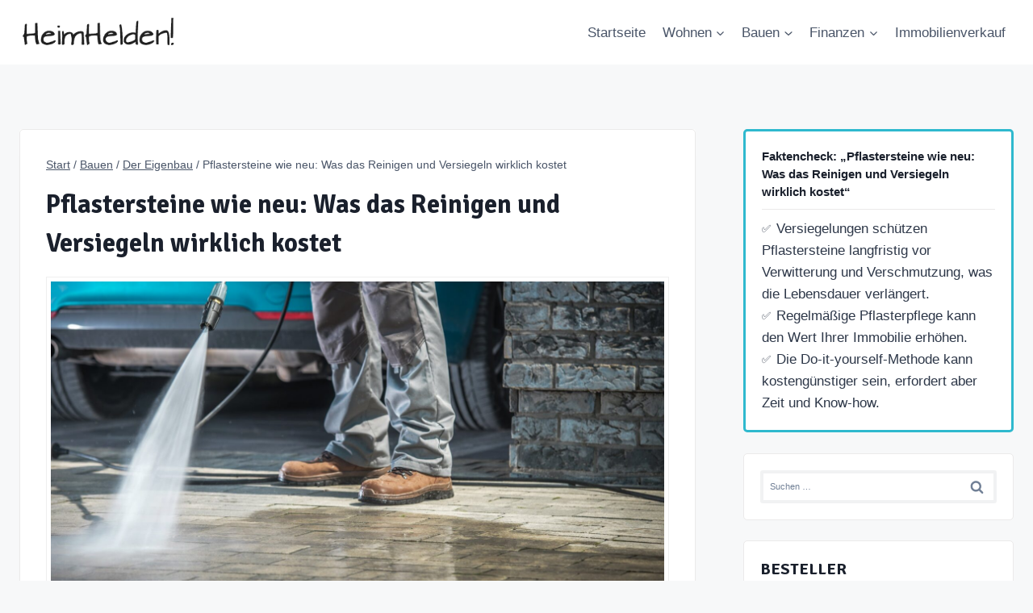

--- FILE ---
content_type: text/html; charset=UTF-8
request_url: https://www.heimhelden.de/pflastersteine-reinigen-und-versiegeln-kosten
body_size: 42737
content:
<!doctype html>
<html lang="de" prefix="og: https://ogp.me/ns#" class="no-js" itemtype="https://schema.org/Blog" itemscope>
<head>
	<meta charset="UTF-8">
	<meta name="viewport" content="width=device-width, initial-scale=1, minimum-scale=1">
		<style>img:is([sizes="auto" i], [sizes^="auto," i]) { contain-intrinsic-size: 3000px 1500px }</style>
	
<!-- Google Tag Manager for WordPress by gtm4wp.com -->
<script data-cfasync="false" data-pagespeed-no-defer>
	var gtm4wp_datalayer_name = "dataLayer";
	var dataLayer = dataLayer || [];
</script>
<!-- End Google Tag Manager for WordPress by gtm4wp.com -->
<!-- Suchmaschinen-Optimierung durch Rank Math PRO - https://rankmath.com/ -->
<title>Pflastersteine wie neu: Was das Reinigen und Versiegeln wirklich kostet - HeimHelden®</title>
<meta name="description" content="Haben Sie sich je gefragt, wie Sie dem Unkraut, den Algen und Flechten, die sich gerne auf Pflastersteinen niederlassen, den Garaus machen können? Oder wie"/>
<meta name="robots" content="follow, index, max-snippet:-1, max-video-preview:-1, max-image-preview:large"/>
<link rel="canonical" href="https://www.heimhelden.de/pflastersteine-reinigen-und-versiegeln-kosten" />
<meta property="og:locale" content="de_DE" />
<meta property="og:type" content="article" />
<meta property="og:title" content="Pflastersteine wie neu: Was das Reinigen und Versiegeln wirklich kostet - HeimHelden®" />
<meta property="og:description" content="Haben Sie sich je gefragt, wie Sie dem Unkraut, den Algen und Flechten, die sich gerne auf Pflastersteinen niederlassen, den Garaus machen können? Oder wie" />
<meta property="og:url" content="https://www.heimhelden.de/pflastersteine-reinigen-und-versiegeln-kosten" />
<meta property="og:site_name" content="HeimHelden®" />
<meta property="article:section" content="Der Eigenbau" />
<meta property="og:image" content="https://www.heimhelden.de/wp-content/uploads/2023/09/hh-pflastersteine-reinigen-und-versiegeln-kosten-FGEAC96.jpg" />
<meta property="og:image:secure_url" content="https://www.heimhelden.de/wp-content/uploads/2023/09/hh-pflastersteine-reinigen-und-versiegeln-kosten-FGEAC96.jpg" />
<meta property="og:image:width" content="2000" />
<meta property="og:image:height" content="1334" />
<meta property="og:image:alt" content="Pflastersteine reinigen und versiegeln: Kosten" />
<meta property="og:image:type" content="image/jpeg" />
<meta property="article:published_time" content="2023-09-28T09:10:27+00:00" />
<meta name="twitter:card" content="summary_large_image" />
<meta name="twitter:title" content="Pflastersteine wie neu: Was das Reinigen und Versiegeln wirklich kostet - HeimHelden®" />
<meta name="twitter:description" content="Haben Sie sich je gefragt, wie Sie dem Unkraut, den Algen und Flechten, die sich gerne auf Pflastersteinen niederlassen, den Garaus machen können? Oder wie" />
<meta name="twitter:image" content="https://www.heimhelden.de/wp-content/uploads/2023/09/hh-pflastersteine-reinigen-und-versiegeln-kosten-FGEAC96.jpg" />
<meta name="twitter:label1" content="Verfasst von" />
<meta name="twitter:data1" content="HeimHelden.de" />
<meta name="twitter:label2" content="Lesedauer" />
<meta name="twitter:data2" content="6 Minuten" />
<script type="application/ld+json" class="rank-math-schema-pro">{"@context":"https://schema.org","@graph":[{"@type":"Organization","@id":"https://www.heimhelden.de/#organization","name":"Heimhelden","logo":{"@type":"ImageObject","@id":"https://www.heimhelden.de/#logo","url":"https://www.heimhelden.de/wp-content/uploads/2019/11/HH-Logo-neu.jpg","contentUrl":"https://www.heimhelden.de/wp-content/uploads/2019/11/HH-Logo-neu.jpg","caption":"Heimhelden","inLanguage":"de","width":"700","height":"117"}},{"@type":"WebSite","@id":"https://www.heimhelden.de/#website","url":"https://www.heimhelden.de","name":"Heimhelden","publisher":{"@id":"https://www.heimhelden.de/#organization"},"inLanguage":"de"},{"@type":"ImageObject","@id":"https://www.heimhelden.de/wp-content/uploads/2023/09/hh-pflastersteine-reinigen-und-versiegeln-kosten-FGEAC96.jpg","url":"https://www.heimhelden.de/wp-content/uploads/2023/09/hh-pflastersteine-reinigen-und-versiegeln-kosten-FGEAC96.jpg","width":"2000","height":"1334","caption":"Pflastersteine reinigen und versiegeln: Kosten","inLanguage":"de"},{"@type":"WebPage","@id":"https://www.heimhelden.de/pflastersteine-reinigen-und-versiegeln-kosten#webpage","url":"https://www.heimhelden.de/pflastersteine-reinigen-und-versiegeln-kosten","name":"Pflastersteine wie neu: Was das Reinigen und Versiegeln wirklich kostet - HeimHelden\u00ae","datePublished":"2023-09-28T09:10:27+00:00","dateModified":"2023-09-28T09:10:27+00:00","isPartOf":{"@id":"https://www.heimhelden.de/#website"},"primaryImageOfPage":{"@id":"https://www.heimhelden.de/wp-content/uploads/2023/09/hh-pflastersteine-reinigen-und-versiegeln-kosten-FGEAC96.jpg"},"inLanguage":"de"},{"@type":"Person","@id":"https://www.heimhelden.de/pflastersteine-reinigen-und-versiegeln-kosten#author","name":"HeimHelden.de","image":{"@type":"ImageObject","@id":"https://secure.gravatar.com/avatar/176349a73f301589abb069cb512180567ed7ffc6e3d919941e042759c41f9d02?s=96&amp;d=mm&amp;r=g","url":"https://secure.gravatar.com/avatar/176349a73f301589abb069cb512180567ed7ffc6e3d919941e042759c41f9d02?s=96&amp;d=mm&amp;r=g","caption":"HeimHelden.de","inLanguage":"de"},"worksFor":{"@id":"https://www.heimhelden.de/#organization"}},{"@type":"Article","headline":"Pflastersteine wie neu: Was das Reinigen und Versiegeln wirklich kostet - HeimHelden\u00ae","datePublished":"2023-09-28T09:10:27+00:00","dateModified":"2023-09-28T09:10:27+00:00","author":{"@id":"https://www.heimhelden.de/pflastersteine-reinigen-und-versiegeln-kosten#author","name":"HeimHelden.de"},"publisher":{"@id":"https://www.heimhelden.de/#organization"},"description":"Haben Sie sich je gefragt, wie Sie dem Unkraut, den Algen und Flechten, die sich gerne auf Pflastersteinen niederlassen, den Garaus machen k\u00f6nnen? Oder wie","name":"Pflastersteine wie neu: Was das Reinigen und Versiegeln wirklich kostet - HeimHelden\u00ae","@id":"https://www.heimhelden.de/pflastersteine-reinigen-und-versiegeln-kosten#richSnippet","isPartOf":{"@id":"https://www.heimhelden.de/pflastersteine-reinigen-und-versiegeln-kosten#webpage"},"image":{"@id":"https://www.heimhelden.de/wp-content/uploads/2023/09/hh-pflastersteine-reinigen-und-versiegeln-kosten-FGEAC96.jpg"},"inLanguage":"de","mainEntityOfPage":{"@id":"https://www.heimhelden.de/pflastersteine-reinigen-und-versiegeln-kosten#webpage"}}]}</script>
<!-- /Rank Math WordPress SEO Plugin -->

<link rel="alternate" type="application/rss+xml" title="HeimHelden® &raquo; Feed" href="https://www.heimhelden.de/feed" />
<link rel="alternate" type="application/rss+xml" title="HeimHelden® &raquo; Kommentar-Feed" href="https://www.heimhelden.de/comments/feed" />
			<script>document.documentElement.classList.remove( 'no-js' );</script>
			<style>[consent-id]:not(.rcb-content-blocker):not([consent-transaction-complete]):not([consent-visual-use-parent^="children:"]):not([consent-confirm]){opacity:0!important;}
.rcb-content-blocker+.rcb-content-blocker-children-fallback~*{display:none!important;}</style><link rel="preload" href="https://www.heimhelden.de/wp-content/000afba93dfc718d8111098c5abb97f4/dist/2070411054.js?ver=975c5defe73b4b2fde03afbaa384a541" as="script" />
<link rel="preload" href="https://www.heimhelden.de/wp-content/000afba93dfc718d8111098c5abb97f4/dist/1133087173.js?ver=346a9aebaecdbc3b8bedda9e20e09463" as="script" />
<link rel="preload" href="https://www.heimhelden.de/wp-content/plugins/real-cookie-banner/public/lib/animate.css/animate.min.css?ver=4.1.1" as="style" />
<script data-cfasync="false" defer src="https://www.heimhelden.de/wp-content/000afba93dfc718d8111098c5abb97f4/dist/2070411054.js?ver=975c5defe73b4b2fde03afbaa384a541" id="real-cookie-banner-vendor-real-cookie-banner-banner-js"></script>
<script type="application/json" data-skip-lazy-load="js-extra" data-skip-moving="true" data-no-defer nitro-exclude data-alt-type="application/ld+json" data-dont-merge data-wpmeteor-nooptimize="true" data-cfasync="false" id="ae21c6279f3098894fca3203b0d2d80571-js-extra">{"slug":"real-cookie-banner","textDomain":"real-cookie-banner","version":"5.2.9","restUrl":"https:\/\/www.heimhelden.de\/wp-json\/real-cookie-banner\/v1\/","restNamespace":"real-cookie-banner\/v1","restPathObfuscateOffset":"98b09fcbb33ad899","restRoot":"https:\/\/www.heimhelden.de\/wp-json\/","restQuery":{"_v":"5.2.9","_locale":"user"},"restNonce":"60d3aa89ac","restRecreateNonceEndpoint":"https:\/\/www.heimhelden.de\/wp-admin\/admin-ajax.php?action=rest-nonce","publicUrl":"https:\/\/www.heimhelden.de\/wp-content\/plugins\/real-cookie-banner\/public\/","chunkFolder":"dist","chunksLanguageFolder":"https:\/\/www.heimhelden.de\/wp-content\/languages\/mo-cache\/real-cookie-banner\/","chunks":{"chunk-config-tab-blocker.lite.js":["de_DE-83d48f038e1cf6148175589160cda67e","de_DE-e5c2f3318cd06f18a058318f5795a54b","de_DE-76129424d1eb6744d17357561a128725","de_DE-d3d8ada331df664d13fa407b77bc690b"],"chunk-config-tab-blocker.pro.js":["de_DE-ddf5ae983675e7b6eec2afc2d53654a2","de_DE-487d95eea292aab22c80aa3ae9be41f0","de_DE-ab0e642081d4d0d660276c9cebfe9f5d","de_DE-0f5f6074a855fa677e6086b82145bd50"],"chunk-config-tab-consent.lite.js":["de_DE-3823d7521a3fc2857511061e0d660408"],"chunk-config-tab-consent.pro.js":["de_DE-9cb9ecf8c1e8ce14036b5f3a5e19f098"],"chunk-config-tab-cookies.lite.js":["de_DE-1a51b37d0ef409906245c7ed80d76040","de_DE-e5c2f3318cd06f18a058318f5795a54b","de_DE-76129424d1eb6744d17357561a128725"],"chunk-config-tab-cookies.pro.js":["de_DE-572ee75deed92e7a74abba4b86604687","de_DE-487d95eea292aab22c80aa3ae9be41f0","de_DE-ab0e642081d4d0d660276c9cebfe9f5d"],"chunk-config-tab-dashboard.lite.js":["de_DE-f843c51245ecd2b389746275b3da66b6"],"chunk-config-tab-dashboard.pro.js":["de_DE-ae5ae8f925f0409361cfe395645ac077"],"chunk-config-tab-import.lite.js":["de_DE-66df94240f04843e5a208823e466a850"],"chunk-config-tab-import.pro.js":["de_DE-e5fee6b51986d4ff7a051d6f6a7b076a"],"chunk-config-tab-licensing.lite.js":["de_DE-e01f803e4093b19d6787901b9591b5a6"],"chunk-config-tab-licensing.pro.js":["de_DE-4918ea9704f47c2055904e4104d4ffba"],"chunk-config-tab-scanner.lite.js":["de_DE-b10b39f1099ef599835c729334e38429"],"chunk-config-tab-scanner.pro.js":["de_DE-752a1502ab4f0bebfa2ad50c68ef571f"],"chunk-config-tab-settings.lite.js":["de_DE-37978e0b06b4eb18b16164a2d9c93a2c"],"chunk-config-tab-settings.pro.js":["de_DE-e59d3dcc762e276255c8989fbd1f80e3"],"chunk-config-tab-tcf.lite.js":["de_DE-4f658bdbf0aa370053460bc9e3cd1f69","de_DE-e5c2f3318cd06f18a058318f5795a54b","de_DE-d3d8ada331df664d13fa407b77bc690b"],"chunk-config-tab-tcf.pro.js":["de_DE-e1e83d5b8a28f1f91f63b9de2a8b181a","de_DE-487d95eea292aab22c80aa3ae9be41f0","de_DE-0f5f6074a855fa677e6086b82145bd50"]},"others":{"customizeValuesBanner":"{\"layout\":{\"type\":\"dialog\",\"maxHeightEnabled\":true,\"maxHeight\":740,\"dialogMaxWidth\":530,\"dialogPosition\":\"middleCenter\",\"dialogMargin\":[0,0,0,0],\"bannerPosition\":\"bottom\",\"bannerMaxWidth\":1024,\"dialogBorderRadius\":3,\"borderRadius\":5,\"animationIn\":\"slideInUp\",\"animationInDuration\":500,\"animationInOnlyMobile\":true,\"animationOut\":\"none\",\"animationOutDuration\":500,\"animationOutOnlyMobile\":true,\"overlay\":true,\"overlayBg\":\"#000000\",\"overlayBgAlpha\":50,\"overlayBlur\":2},\"decision\":{\"acceptAll\":\"button\",\"acceptEssentials\":\"button\",\"showCloseIcon\":false,\"acceptIndividual\":\"link\",\"buttonOrder\":\"all,essential,save,individual\",\"showGroups\":false,\"groupsFirstView\":false,\"saveButton\":\"always\"},\"design\":{\"bg\":\"#ffffff\",\"textAlign\":\"center\",\"linkTextDecoration\":\"underline\",\"borderWidth\":0,\"borderColor\":\"#ffffff\",\"fontSize\":13,\"fontColor\":\"#2b2b2b\",\"fontInheritFamily\":true,\"fontFamily\":\"Arial, Helvetica, sans-serif\",\"fontWeight\":\"normal\",\"boxShadowEnabled\":true,\"boxShadowOffsetX\":0,\"boxShadowOffsetY\":5,\"boxShadowBlurRadius\":13,\"boxShadowSpreadRadius\":0,\"boxShadowColor\":\"#000000\",\"boxShadowColorAlpha\":20},\"headerDesign\":{\"inheritBg\":true,\"bg\":\"#f4f4f4\",\"inheritTextAlign\":true,\"textAlign\":\"center\",\"padding\":[17,20,15,20],\"logo\":\"\",\"logoRetina\":\"\",\"logoMaxHeight\":40,\"logoPosition\":\"left\",\"logoMargin\":[5,15,5,15],\"fontSize\":20,\"fontColor\":\"#2b2b2b\",\"fontInheritFamily\":true,\"fontFamily\":\"Arial, Helvetica, sans-serif\",\"fontWeight\":\"normal\",\"borderWidth\":1,\"borderColor\":\"#efefef\"},\"bodyDesign\":{\"padding\":[15,20,5,20],\"descriptionInheritFontSize\":true,\"descriptionFontSize\":13,\"dottedGroupsInheritFontSize\":true,\"dottedGroupsFontSize\":13,\"dottedGroupsBulletColor\":\"#15779b\",\"teachingsInheritTextAlign\":true,\"teachingsTextAlign\":\"center\",\"teachingsSeparatorActive\":true,\"teachingsSeparatorWidth\":50,\"teachingsSeparatorHeight\":1,\"teachingsSeparatorColor\":\"#15779b\",\"teachingsInheritFontSize\":false,\"teachingsFontSize\":12,\"teachingsInheritFontColor\":false,\"teachingsFontColor\":\"#757575\",\"accordionMargin\":[10,0,5,0],\"accordionPadding\":[5,10,5,10],\"accordionArrowType\":\"outlined\",\"accordionArrowColor\":\"#15779b\",\"accordionBg\":\"#ffffff\",\"accordionActiveBg\":\"#f9f9f9\",\"accordionHoverBg\":\"#efefef\",\"accordionBorderWidth\":1,\"accordionBorderColor\":\"#efefef\",\"accordionTitleFontSize\":12,\"accordionTitleFontColor\":\"#2b2b2b\",\"accordionTitleFontWeight\":\"normal\",\"accordionDescriptionMargin\":[5,0,0,0],\"accordionDescriptionFontSize\":12,\"accordionDescriptionFontColor\":\"#757575\",\"accordionDescriptionFontWeight\":\"normal\",\"acceptAllOneRowLayout\":false,\"acceptAllPadding\":[10,10,10,10],\"acceptAllBg\":\"#15779b\",\"acceptAllTextAlign\":\"center\",\"acceptAllFontSize\":18,\"acceptAllFontColor\":\"#ffffff\",\"acceptAllFontWeight\":\"normal\",\"acceptAllBorderWidth\":0,\"acceptAllBorderColor\":\"#000000\",\"acceptAllHoverBg\":\"#11607d\",\"acceptAllHoverFontColor\":\"#ffffff\",\"acceptAllHoverBorderColor\":\"#000000\",\"acceptEssentialsUseAcceptAll\":true,\"acceptEssentialsButtonType\":\"\",\"acceptEssentialsPadding\":[10,10,10,10],\"acceptEssentialsBg\":\"#efefef\",\"acceptEssentialsTextAlign\":\"center\",\"acceptEssentialsFontSize\":18,\"acceptEssentialsFontColor\":\"#0a0a0a\",\"acceptEssentialsFontWeight\":\"normal\",\"acceptEssentialsBorderWidth\":0,\"acceptEssentialsBorderColor\":\"#000000\",\"acceptEssentialsHoverBg\":\"#e8e8e8\",\"acceptEssentialsHoverFontColor\":\"#000000\",\"acceptEssentialsHoverBorderColor\":\"#000000\",\"acceptIndividualPadding\":[5,5,5,5],\"acceptIndividualBg\":\"#ffffff\",\"acceptIndividualTextAlign\":\"center\",\"acceptIndividualFontSize\":16,\"acceptIndividualFontColor\":\"#15779b\",\"acceptIndividualFontWeight\":\"normal\",\"acceptIndividualBorderWidth\":0,\"acceptIndividualBorderColor\":\"#000000\",\"acceptIndividualHoverBg\":\"#ffffff\",\"acceptIndividualHoverFontColor\":\"#11607d\",\"acceptIndividualHoverBorderColor\":\"#000000\"},\"footerDesign\":{\"poweredByLink\":true,\"inheritBg\":false,\"bg\":\"#fcfcfc\",\"inheritTextAlign\":true,\"textAlign\":\"center\",\"padding\":[10,20,15,20],\"fontSize\":14,\"fontColor\":\"#757474\",\"fontInheritFamily\":true,\"fontFamily\":\"Arial, Helvetica, sans-serif\",\"fontWeight\":\"normal\",\"hoverFontColor\":\"#2b2b2b\",\"borderWidth\":1,\"borderColor\":\"#efefef\",\"languageSwitcher\":\"flags\"},\"texts\":{\"headline\":\"Privatsph\\u00e4re-Einstellungen\",\"description\":\"Wir verwenden Cookies und \\u00e4hnliche Technologien auf unserer Website und verarbeiten personenbezogene Daten von dir (z.B. IP-Adresse), um z.B. Inhalte und Anzeigen zu personalisieren, Medien von Drittanbietern einzubinden oder Zugriffe auf unsere Website zu analysieren. Die Datenverarbeitung kann auch erst in Folge gesetzter Cookies stattfinden. Wir teilen diese Daten mit Dritten, die wir in den Privatsph\\u00e4re-Einstellungen benennen.<br \\\/><br \\\/>Die Datenverarbeitung kann mit deiner Einwilligung oder auf Basis eines berechtigten Interesses erfolgen, dem du in den Privatsph\\u00e4re-Einstellungen widersprechen kannst. Du hast das Recht, nicht einzuwilligen und deine Einwilligung zu einem sp\\u00e4teren Zeitpunkt zu \\u00e4ndern oder zu widerrufen. Weitere Informationen zur Verwendung deiner Daten findest du in unserer {{privacyPolicy}}Datenschutzerkl\\u00e4rung{{\\\/privacyPolicy}}.\",\"acceptAll\":\"Alle akzeptieren\",\"acceptEssentials\":\"Weiter ohne Einwilligung\",\"acceptIndividual\":\"Privatsph\\u00e4re-Einstellungen individuell festlegen\",\"poweredBy\":\"4\",\"dataProcessingInUnsafeCountries\":\"Einige Services verarbeiten personenbezogene Daten in unsicheren Drittl\\u00e4ndern. Mit deiner Einwilligung stimmst du auch der Datenverarbeitung gekennzeichneter Services gem\\u00e4\\u00df {{legalBasis}} zu, mit Risiken wie unzureichenden Rechtsmitteln, unbefugtem Zugriff durch Beh\\u00f6rden ohne Information oder Widerspruchsm\\u00f6glichkeit, unbefugter Weitergabe an Dritte und unzureichenden Datensicherheitsma\\u00dfnahmen.\",\"ageNoticeBanner\":\"Du bist unter {{minAge}} Jahre alt? Dann kannst du nicht in optionale Services einwilligen. Du kannst deine Eltern oder Erziehungsberechtigten bitten, mit dir in diese Services einzuwilligen.\",\"ageNoticeBlocker\":\"Du bist unter {{minAge}} Jahre alt? Leider darfst du in diesen Service nicht selbst einwilligen, um diese Inhalte zu sehen. Bitte deine Eltern oder Erziehungsberechtigten, in den Service mit dir einzuwilligen!\",\"listServicesNotice\":\"Wenn du alle Services akzeptierst, erlaubst du, dass {{services}} geladen werden. Diese sind nach ihrem Zweck in Gruppen {{serviceGroups}} unterteilt (Zugeh\\u00f6rigkeit durch hochgestellte Zahlen gekennzeichnet).\",\"listServicesLegitimateInterestNotice\":\"Au\\u00dferdem werden {{services}} auf der Grundlage eines berechtigten Interesses geladen.\",\"consentForwardingExternalHosts\":\"Deine Einwilligung gilt auch auf {{websites}}.\",\"blockerHeadline\":\"{{name}} aufgrund von Privatsph\\u00e4re-Einstellungen blockiert\",\"blockerLinkShowMissing\":\"Zeige alle Services, in die du noch einwilligen musst\",\"blockerLoadButton\":\"Services akzeptieren und Inhalte laden\",\"blockerAcceptInfo\":\"Wenn du die blockierten Inhalte l\\u00e4dst, werden deine Datenschutzeinstellungen angepasst. Inhalte aus diesem Service werden in Zukunft nicht mehr blockiert.\",\"stickyHistory\":\"Historie der Privatsph\\u00e4re-Einstellungen\",\"stickyRevoke\":\"Einwilligungen widerrufen\",\"stickyRevokeSuccessMessage\":\"Du hast die Einwilligung f\\u00fcr Services mit dessen Cookies und Verarbeitung personenbezogener Daten erfolgreich widerrufen. Die Seite wird jetzt neu geladen!\",\"stickyChange\":\"Privatsph\\u00e4re-Einstellungen \\u00e4ndern\"},\"individualLayout\":{\"inheritDialogMaxWidth\":false,\"dialogMaxWidth\":970,\"inheritBannerMaxWidth\":true,\"bannerMaxWidth\":1980,\"descriptionTextAlign\":\"left\"},\"group\":{\"checkboxBg\":\"#f0f0f0\",\"checkboxBorderWidth\":1,\"checkboxBorderColor\":\"#d2d2d2\",\"checkboxActiveColor\":\"#ffffff\",\"checkboxActiveBg\":\"#15779b\",\"checkboxActiveBorderColor\":\"#11607d\",\"groupInheritBg\":true,\"groupBg\":\"#f4f4f4\",\"groupPadding\":[15,15,15,15],\"groupSpacing\":10,\"groupBorderRadius\":5,\"groupBorderWidth\":1,\"groupBorderColor\":\"#f4f4f4\",\"headlineFontSize\":16,\"headlineFontWeight\":\"normal\",\"headlineFontColor\":\"#2b2b2b\",\"descriptionFontSize\":14,\"descriptionFontColor\":\"#757575\",\"linkColor\":\"#757575\",\"linkHoverColor\":\"#2b2b2b\",\"detailsHideLessRelevant\":true},\"saveButton\":{\"useAcceptAll\":true,\"type\":\"button\",\"padding\":[10,10,10,10],\"bg\":\"#efefef\",\"textAlign\":\"center\",\"fontSize\":18,\"fontColor\":\"#0a0a0a\",\"fontWeight\":\"normal\",\"borderWidth\":0,\"borderColor\":\"#000000\",\"hoverBg\":\"#e8e8e8\",\"hoverFontColor\":\"#000000\",\"hoverBorderColor\":\"#000000\"},\"individualTexts\":{\"headline\":\"Individuelle Privatsph\\u00e4re-Einstellungen\",\"description\":\"Wir verwenden Cookies und \\u00e4hnliche Technologien auf unserer Website und verarbeiten personenbezogene Daten von dir (z.B. IP-Adresse), um z.B. Inhalte und Anzeigen zu personalisieren, Medien von Drittanbietern einzubinden oder Zugriffe auf unsere Website zu analysieren. Die Datenverarbeitung kann auch erst in Folge gesetzter Cookies stattfinden. Wir teilen diese Daten mit Dritten, die wir in den Privatsph\\u00e4re-Einstellungen benennen.<br \\\/><br \\\/>Die Datenverarbeitung kann mit deiner Einwilligung oder auf Basis eines berechtigten Interesses erfolgen, dem du in den Privatsph\\u00e4re-Einstellungen widersprechen kannst. Du hast das Recht, nicht einzuwilligen und deine Einwilligung zu einem sp\\u00e4teren Zeitpunkt zu \\u00e4ndern oder zu widerrufen. Weitere Informationen zur Verwendung deiner Daten findest du in unserer {{privacyPolicy}}Datenschutzerkl\\u00e4rung{{\\\/privacyPolicy}}.<br \\\/><br \\\/>Im Folgenden findest du eine \\u00dcbersicht \\u00fcber alle Services, die von dieser Website genutzt werden. Du kannst dir detaillierte Informationen zu jedem Service ansehen und ihm einzeln zustimmen oder von deinem Widerspruchsrecht Gebrauch machen.\",\"save\":\"Individuelle Auswahlen speichern\",\"showMore\":\"Service-Informationen anzeigen\",\"hideMore\":\"Service-Informationen ausblenden\",\"postamble\":\"\"},\"mobile\":{\"enabled\":true,\"maxHeight\":400,\"hideHeader\":false,\"alignment\":\"bottom\",\"scalePercent\":90,\"scalePercentVertical\":-50},\"sticky\":{\"enabled\":false,\"animationsEnabled\":true,\"alignment\":\"left\",\"bubbleBorderRadius\":50,\"icon\":\"fingerprint\",\"iconCustom\":\"\",\"iconCustomRetina\":\"\",\"iconSize\":30,\"iconColor\":\"#ffffff\",\"bubbleMargin\":[10,20,20,20],\"bubblePadding\":15,\"bubbleBg\":\"#15779b\",\"bubbleBorderWidth\":0,\"bubbleBorderColor\":\"#10556f\",\"boxShadowEnabled\":true,\"boxShadowOffsetX\":0,\"boxShadowOffsetY\":2,\"boxShadowBlurRadius\":5,\"boxShadowSpreadRadius\":1,\"boxShadowColor\":\"#105b77\",\"boxShadowColorAlpha\":40,\"bubbleHoverBg\":\"#ffffff\",\"bubbleHoverBorderColor\":\"#000000\",\"hoverIconColor\":\"#000000\",\"hoverIconCustom\":\"\",\"hoverIconCustomRetina\":\"\",\"menuFontSize\":16,\"menuBorderRadius\":5,\"menuItemSpacing\":10,\"menuItemPadding\":[5,10,5,10]},\"customCss\":{\"css\":\"\",\"antiAdBlocker\":\"y\"}}","isPro":false,"showProHints":false,"proUrl":"https:\/\/devowl.io\/de\/go\/real-cookie-banner?source=rcb-lite","showLiteNotice":true,"frontend":{"groups":"[{\"id\":756,\"name\":\"Essenziell\",\"slug\":\"essenziell\",\"description\":\"Essenzielle Services sind f\\u00fcr die grundlegende Funktionalit\\u00e4t der Website erforderlich. Sie enthalten nur technisch notwendige Services. Diesen Services kann nicht widersprochen werden.\",\"isEssential\":true,\"isDefault\":true,\"items\":[{\"id\":67191,\"name\":\"Real Cookie Banner\",\"purpose\":\"Real Cookie Banner bittet Website-Besucher um die Einwilligung zum Setzen von Cookies und zur Verarbeitung personenbezogener Daten. Dazu wird jedem Website-Besucher eine UUID (pseudonyme Identifikation des Nutzers) zugewiesen, die bis zum Ablauf des Cookies zur Speicherung der Einwilligung g\\u00fcltig ist. Cookies werden dazu verwendet, um zu testen, ob Cookies gesetzt werden k\\u00f6nnen, um Referenz auf die dokumentierte Einwilligung zu speichern, um zu speichern, in welche Services aus welchen Service-Gruppen der Besucher eingewilligt hat, und, falls Einwilligung nach dem Transparency & Consent Framework (TCF) eingeholt werden, um die Einwilligungen in TCF Partner, Zwecke, besondere Zwecke, Funktionen und besondere Funktionen zu speichern. Im Rahmen der Darlegungspflicht nach DSGVO wird die erhobene Einwilligung vollumf\\u00e4nglich dokumentiert. Dazu z\\u00e4hlt neben den Services und Service-Gruppen, in welche der Besucher eingewilligt hat, und falls Einwilligung nach dem TCF Standard eingeholt werden, in welche TCF Partner, Zwecke und Funktionen der Besucher eingewilligt hat, alle Einstellungen des Cookie Banners zum Zeitpunkt der Einwilligung als auch die technischen Umst\\u00e4nde (z.B. Gr\\u00f6\\u00dfe des Sichtbereichs bei der Einwilligung) und die Nutzerinteraktionen (z.B. Klick auf Buttons), die zur Einwilligung gef\\u00fchrt haben. Die Einwilligung wird pro Sprache einmal erhoben.\",\"providerContact\":{\"phone\":\"\",\"email\":\"\",\"link\":\"\"},\"isProviderCurrentWebsite\":true,\"provider\":\"\",\"uniqueName\":\"\",\"isEmbeddingOnlyExternalResources\":false,\"legalBasis\":\"legal-requirement\",\"dataProcessingInCountries\":[],\"dataProcessingInCountriesSpecialTreatments\":[],\"technicalDefinitions\":[{\"type\":\"http\",\"name\":\"real_cookie_banner*\",\"host\":\".heimhelden.de\",\"duration\":365,\"durationUnit\":\"d\",\"isSessionDuration\":false,\"purpose\":\"Eindeutiger Identifikator f\\u00fcr die Einwilligung, aber nicht f\\u00fcr den Website-Besucher. Revisionshash f\\u00fcr die Einstellungen des Cookie-Banners (Texte, Farben, Funktionen, Servicegruppen, Dienste, Content Blocker usw.). IDs f\\u00fcr eingewilligte Services und Service-Gruppen.\"},{\"type\":\"http\",\"name\":\"real_cookie_banner*-tcf\",\"host\":\".heimhelden.de\",\"duration\":365,\"durationUnit\":\"d\",\"isSessionDuration\":false,\"purpose\":\"Im Rahmen von TCF gesammelte Einwilligungen, die im TC-String-Format gespeichert werden, einschlie\\u00dflich TCF-Vendoren, -Zwecke, -Sonderzwecke, -Funktionen und -Sonderfunktionen.\"},{\"type\":\"http\",\"name\":\"real_cookie_banner*-gcm\",\"host\":\".heimhelden.de\",\"duration\":365,\"durationUnit\":\"d\",\"isSessionDuration\":false,\"purpose\":\"Die im Google Consent Mode gesammelten Einwilligungen in die verschiedenen Einwilligungstypen (Zwecke) werden f\\u00fcr alle mit dem Google Consent Mode kompatiblen Services gespeichert.\"},{\"type\":\"http\",\"name\":\"real_cookie_banner-test\",\"host\":\".heimhelden.de\",\"duration\":365,\"durationUnit\":\"d\",\"isSessionDuration\":false,\"purpose\":\"Cookie, der gesetzt wurde, um die Funktionalit\\u00e4t von HTTP-Cookies zu testen. Wird sofort nach dem Test gel\\u00f6scht.\"},{\"type\":\"local\",\"name\":\"real_cookie_banner*\",\"host\":\"https:\\\/\\\/www.heimhelden.de\",\"duration\":1,\"durationUnit\":\"d\",\"isSessionDuration\":false,\"purpose\":\"Eindeutiger Identifikator f\\u00fcr die Einwilligung, aber nicht f\\u00fcr den Website-Besucher. Revisionshash f\\u00fcr die Einstellungen des Cookie-Banners (Texte, Farben, Funktionen, Service-Gruppen, Services, Content Blocker usw.). IDs f\\u00fcr eingewilligte Services und Service-Gruppen. Wird nur solange gespeichert, bis die Einwilligung auf dem Website-Server dokumentiert ist.\"},{\"type\":\"local\",\"name\":\"real_cookie_banner*-tcf\",\"host\":\"https:\\\/\\\/www.heimhelden.de\",\"duration\":1,\"durationUnit\":\"d\",\"isSessionDuration\":false,\"purpose\":\"Im Rahmen von TCF gesammelte Einwilligungen werden im TC-String-Format gespeichert, einschlie\\u00dflich TCF Vendoren, Zwecke, besondere Zwecke, Funktionen und besondere Funktionen. Wird nur solange gespeichert, bis die Einwilligung auf dem Website-Server dokumentiert ist.\"},{\"type\":\"local\",\"name\":\"real_cookie_banner*-gcm\",\"host\":\"https:\\\/\\\/www.heimhelden.de\",\"duration\":1,\"durationUnit\":\"d\",\"isSessionDuration\":false,\"purpose\":\"Im Rahmen des Google Consent Mode erfasste Einwilligungen werden f\\u00fcr alle mit dem Google Consent Mode kompatiblen Services in Einwilligungstypen (Zwecke) gespeichert. Wird nur solange gespeichert, bis die Einwilligung auf dem Website-Server dokumentiert ist.\"},{\"type\":\"local\",\"name\":\"real_cookie_banner-consent-queue*\",\"host\":\"https:\\\/\\\/www.heimhelden.de\",\"duration\":1,\"durationUnit\":\"d\",\"isSessionDuration\":false,\"purpose\":\"Lokale Zwischenspeicherung (Caching) der Auswahl im Cookie-Banner, bis der Server die Einwilligung dokumentiert; Dokumentation periodisch oder bei Seitenwechseln versucht, wenn der Server nicht verf\\u00fcgbar oder \\u00fcberlastet ist.\"}],\"codeDynamics\":[],\"providerPrivacyPolicyUrl\":\"\",\"providerLegalNoticeUrl\":\"\",\"tagManagerOptInEventName\":\"\",\"tagManagerOptOutEventName\":\"\",\"googleConsentModeConsentTypes\":[],\"executePriority\":10,\"codeOptIn\":\"\",\"executeCodeOptInWhenNoTagManagerConsentIsGiven\":false,\"codeOptOut\":\"\",\"executeCodeOptOutWhenNoTagManagerConsentIsGiven\":false,\"deleteTechnicalDefinitionsAfterOptOut\":false,\"codeOnPageLoad\":\"\",\"presetId\":\"real-cookie-banner\"}]}]","links":[{"id":67189,"label":"Datenschutzerkl\u00e4rung","pageType":"privacyPolicy","isExternalUrl":false,"pageId":23365,"url":"https:\/\/www.heimhelden.de\/datenschutz","hideCookieBanner":true,"isTargetBlank":true}],"websiteOperator":{"address":"HeimHelden\u00ae","country":"DE","contactEmail":"base64-encoded:a29udGFrdEBoZWltaGVsZGVuLmRl","contactPhone":"","contactFormUrl":false},"blocker":[],"languageSwitcher":[],"predefinedDataProcessingInSafeCountriesLists":{"GDPR":["AT","BE","BG","HR","CY","CZ","DK","EE","FI","FR","DE","GR","HU","IE","IS","IT","LI","LV","LT","LU","MT","NL","NO","PL","PT","RO","SK","SI","ES","SE"],"DSG":["CH"],"GDPR+DSG":[],"ADEQUACY_EU":["AD","AR","CA","FO","GG","IL","IM","JP","JE","NZ","KR","CH","GB","UY","US"],"ADEQUACY_CH":["DE","AD","AR","AT","BE","BG","CA","CY","HR","DK","ES","EE","FI","FR","GI","GR","GG","HU","IM","FO","IE","IS","IL","IT","JE","LV","LI","LT","LU","MT","MC","NO","NZ","NL","PL","PT","CZ","RO","GB","SK","SI","SE","UY","US"]},"decisionCookieName":"real_cookie_banner-v:3_blog:1_path:ba9102f","revisionHash":"63f80243b8594554034ac280a512c055","territorialLegalBasis":["gdpr-eprivacy"],"setCookiesViaManager":"none","isRespectDoNotTrack":false,"failedConsentDocumentationHandling":"essentials","isAcceptAllForBots":true,"isDataProcessingInUnsafeCountries":false,"isAgeNotice":true,"ageNoticeAgeLimit":16,"isListServicesNotice":true,"isBannerLessConsent":false,"isTcf":false,"isGcm":false,"isGcmListPurposes":false,"hasLazyData":false},"anonymousContentUrl":"https:\/\/www.heimhelden.de\/wp-content\/000afba93dfc718d8111098c5abb97f4\/dist\/","anonymousHash":"000afba93dfc718d8111098c5abb97f4","hasDynamicPreDecisions":false,"isLicensed":true,"isDevLicense":false,"multilingualSkipHTMLForTag":"","isCurrentlyInTranslationEditorPreview":false,"defaultLanguage":"","currentLanguage":"","activeLanguages":[],"context":"","iso3166OneAlpha2":{"AF":"Afghanistan","AL":"Albanien","DZ":"Algerien","AS":"Amerikanisch-Samoa","AD":"Andorra","AO":"Angola","AI":"Anguilla","AQ":"Antarktis","AG":"Antigua und Barbuda","AR":"Argentinien","AM":"Armenien","AW":"Aruba","AZ":"Aserbaidschan","AU":"Australien","BS":"Bahamas","BH":"Bahrain","BD":"Bangladesch","BB":"Barbados","BY":"Belarus","BE":"Belgien","BZ":"Belize","BJ":"Benin","BM":"Bermuda","BT":"Bhutan","BO":"Bolivien","BA":"Bosnien und Herzegowina","BW":"Botswana","BV":"Bouvetinsel","BR":"Brasilien","IO":"Britisches Territorium im Indischen Ozean","BN":"Brunei Darussalam","BG":"Bulgarien","BF":"Burkina Faso","BI":"Burundi","CL":"Chile","CN":"China","CK":"Cookinseln","CR":"Costa Rica","DE":"Deutschland","LA":"Die Laotische Demokratische Volksrepublik","DM":"Dominica","DO":"Dominikanische Republik","DJ":"Dschibuti","DK":"D\u00e4nemark","EC":"Ecuador","SV":"El Salvador","ER":"Eritrea","EE":"Estland","FK":"Falklandinseln (Malwinen)","FJ":"Fidschi","FI":"Finnland","FR":"Frankreich","GF":"Franz\u00f6sisch-Guayana","PF":"Franz\u00f6sisch-Polynesien","TF":"Franz\u00f6sische S\u00fcd- und Antarktisgebiete","FO":"F\u00e4r\u00f6er Inseln","FM":"F\u00f6derierte Staaten von Mikronesien","GA":"Gabun","GM":"Gambia","GE":"Georgien","GH":"Ghana","GI":"Gibraltar","GD":"Grenada","GR":"Griechenland","GL":"Gr\u00f6nland","GP":"Guadeloupe","GU":"Guam","GT":"Guatemala","GG":"Guernsey","GN":"Guinea","GW":"Guinea-Bissau","GY":"Guyana","HT":"Haiti","HM":"Heard und die McDonaldinseln","VA":"Heiliger Stuhl (Staat Vatikanstadt)","HN":"Honduras","HK":"Hong Kong","IN":"Indien","ID":"Indonesien","IQ":"Irak","IE":"Irland","IR":"Islamische Republik Iran","IS":"Island","IM":"Isle of Man","IL":"Israel","IT":"Italien","JM":"Jamaika","JP":"Japan","YE":"Jemen","JE":"Jersey","JO":"Jordanien","VG":"Jungferninseln, Britisch","VI":"Jungferninseln, U.S.","KY":"Kaimaninseln","KH":"Kambodscha","CM":"Kamerun","CA":"Kanada","CV":"Kap Verde","KZ":"Kasachstan","QA":"Katar","KE":"Kenia","KG":"Kirgisistan","KI":"Kiribati","UM":"Kleinere Inselbesitzungen der Vereinigten Staaten","CC":"Kokosinseln","CO":"Kolumbien","KM":"Komoren","CG":"Kongo","CD":"Kongo, Demokratische Republik","KR":"Korea","HR":"Kroatien","CU":"Kuba","KW":"Kuwait","LS":"Lesotho","LV":"Lettland","LB":"Libanon","LR":"Liberia","LY":"Libysch-Arabische Dschamahirija","LI":"Liechtenstein","LT":"Litauen","LU":"Luxemburg","MO":"Macao","MG":"Madagaskar","MW":"Malawi","MY":"Malaysia","MV":"Malediven","ML":"Mali","MT":"Malta","MA":"Marokko","MH":"Marshallinseln","MQ":"Martinique","MR":"Mauretanien","MU":"Mauritius","YT":"Mayotte","MK":"Mazedonien","MX":"Mexiko","MD":"Moldawien","MC":"Monaco","MN":"Mongolei","ME":"Montenegro","MS":"Montserrat","MZ":"Mosambik","MM":"Myanmar","NA":"Namibia","NR":"Nauru","NP":"Nepal","NC":"Neukaledonien","NZ":"Neuseeland","NI":"Nicaragua","NL":"Niederlande","AN":"Niederl\u00e4ndische Antillen","NE":"Niger","NG":"Nigeria","NU":"Niue","KP":"Nordkorea","NF":"Norfolkinsel","NO":"Norwegen","MP":"N\u00f6rdliche Marianen","OM":"Oman","PK":"Pakistan","PW":"Palau","PS":"Pal\u00e4stinensisches Gebiet, besetzt","PA":"Panama","PG":"Papua-Neuguinea","PY":"Paraguay","PE":"Peru","PH":"Philippinen","PN":"Pitcairn","PL":"Polen","PT":"Portugal","PR":"Puerto Rico","CI":"Republik C\u00f4te d'Ivoire","RW":"Ruanda","RO":"Rum\u00e4nien","RU":"Russische F\u00f6deration","RE":"R\u00e9union","BL":"Saint Barth\u00e9l\u00e9my","PM":"Saint Pierre und Miquelo","SB":"Salomonen","ZM":"Sambia","WS":"Samoa","SM":"San Marino","SH":"Sankt Helena","MF":"Sankt Martin","SA":"Saudi-Arabien","SE":"Schweden","CH":"Schweiz","SN":"Senegal","RS":"Serbien","SC":"Seychellen","SL":"Sierra Leone","ZW":"Simbabwe","SG":"Singapur","SK":"Slowakei","SI":"Slowenien","SO":"Somalia","ES":"Spanien","LK":"Sri Lanka","KN":"St. Kitts und Nevis","LC":"St. Lucia","VC":"St. Vincent und Grenadinen","SD":"Sudan","SR":"Surinam","SJ":"Svalbard und Jan Mayen","SZ":"Swasiland","SY":"Syrische Arabische Republik","ST":"S\u00e3o Tom\u00e9 und Pr\u00edncipe","ZA":"S\u00fcdafrika","GS":"S\u00fcdgeorgien und die S\u00fcdlichen Sandwichinseln","TJ":"Tadschikistan","TW":"Taiwan","TZ":"Tansania","TH":"Thailand","TL":"Timor-Leste","TG":"Togo","TK":"Tokelau","TO":"Tonga","TT":"Trinidad und Tobago","TD":"Tschad","CZ":"Tschechische Republik","TN":"Tunesien","TM":"Turkmenistan","TC":"Turks- und Caicosinseln","TV":"Tuvalu","TR":"T\u00fcrkei","UG":"Uganda","UA":"Ukraine","HU":"Ungarn","UY":"Uruguay","UZ":"Usbekistan","VU":"Vanuatu","VE":"Venezuela","AE":"Vereinigte Arabische Emirate","US":"Vereinigte Staaten","GB":"Vereinigtes K\u00f6nigreich","VN":"Vietnam","WF":"Wallis und Futuna","CX":"Weihnachtsinsel","EH":"Westsahara","CF":"Zentralafrikanische Republik","CY":"Zypern","EG":"\u00c4gypten","GQ":"\u00c4quatorialguinea","ET":"\u00c4thiopien","AX":"\u00c5land Inseln","AT":"\u00d6sterreich"},"visualParentSelectors":{".et_pb_video_box":1,".et_pb_video_slider:has(>.et_pb_slider_carousel %s)":"self",".ast-oembed-container":1,".wpb_video_wrapper":1,".gdlr-core-pbf-background-wrap":1},"isPreventPreDecision":false,"isInvalidateImplicitUserConsent":false,"dependantVisibilityContainers":["[role=\"tabpanel\"]",".eael-tab-content-item",".wpcs_content_inner",".op3-contenttoggleitem-content",".op3-popoverlay-content",".pum-overlay","[data-elementor-type=\"popup\"]",".wp-block-ub-content-toggle-accordion-content-wrap",".w-popup-wrap",".oxy-lightbox_inner[data-inner-content=true]",".oxy-pro-accordion_body",".oxy-tab-content",".kt-accordion-panel",".vc_tta-panel-body",".mfp-hide","div[id^=\"tve_thrive_lightbox_\"]",".brxe-xpromodalnestable",".evcal_eventcard",".divioverlay",".et_pb_toggle_content"],"disableDeduplicateExceptions":[".et_pb_video_slider"],"bannerDesignVersion":12,"bannerI18n":{"showMore":"Mehr anzeigen","hideMore":"Verstecken","showLessRelevantDetails":"Weitere Details anzeigen (%s)","hideLessRelevantDetails":"Weitere Details ausblenden (%s)","other":"Anderes","legalBasis":{"label":"Verwendung auf gesetzlicher Grundlage von","consentPersonalData":"Einwilligung zur Verarbeitung personenbezogener Daten","consentStorage":"Einwilligung zur Speicherung oder zum Zugriff auf Informationen auf der Endeinrichtung des Nutzers","legitimateInterestPersonalData":"Berechtigtes Interesse zur Verarbeitung personenbezogener Daten","legitimateInterestStorage":"Bereitstellung eines ausdr\u00fccklich gew\u00fcnschten digitalen Dienstes zur Speicherung oder zum Zugriff auf Informationen auf der Endeinrichtung des Nutzers","legalRequirementPersonalData":"Erf\u00fcllung einer rechtlichen Verpflichtung zur Verarbeitung personenbezogener Daten"},"territorialLegalBasisArticles":{"gdpr-eprivacy":{"dataProcessingInUnsafeCountries":"Art. 49 Abs. 1 lit. a DSGVO"},"dsg-switzerland":{"dataProcessingInUnsafeCountries":"Art. 17 Abs. 1 lit. a DSG (Schweiz)"}},"legitimateInterest":"Berechtigtes Interesse","consent":"Einwilligung","crawlerLinkAlert":"Wir haben erkannt, dass du ein Crawler\/Bot bist. Nur nat\u00fcrliche Personen d\u00fcrfen in Cookies und die Verarbeitung von personenbezogenen Daten einwilligen. Daher hat der Link f\u00fcr dich keine Funktion.","technicalCookieDefinitions":"Technische Cookie-Definitionen","technicalCookieName":"Technischer Cookie Name","usesCookies":"Verwendete Cookies","cookieRefresh":"Cookie-Erneuerung","usesNonCookieAccess":"Verwendet Cookie-\u00e4hnliche Informationen (LocalStorage, SessionStorage, IndexDB, etc.)","host":"Host","duration":"Dauer","noExpiration":"Kein Ablauf","type":"Typ","purpose":"Zweck","purposes":"Zwecke","headerTitlePrivacyPolicyHistory":"Privatsph\u00e4re-Einstellungen: Historie","skipToConsentChoices":"Zu Einwilligungsoptionen springen","historyLabel":"Einwilligungen anzeigen vom","historyItemLoadError":"Das Lesen der Zustimmung ist fehlgeschlagen. Bitte versuche es sp\u00e4ter noch einmal!","historySelectNone":"Noch nicht eingewilligt","provider":"Anbieter","providerContactPhone":"Telefon","providerContactEmail":"E-Mail","providerContactLink":"Kontaktformular","providerPrivacyPolicyUrl":"Datenschutzerkl\u00e4rung","providerLegalNoticeUrl":"Impressum","nonStandard":"Nicht standardisierte Datenverarbeitung","nonStandardDesc":"Einige Services setzen Cookies und\/oder verarbeiten personenbezogene Daten, ohne die Standards f\u00fcr die Mitteilung der Einwilligung einzuhalten. Diese Services werden in mehrere Gruppen eingeteilt. Sogenannte \"essenzielle Services\" werden auf Basis eines berechtigten Interesses genutzt und k\u00f6nnen nicht abgew\u00e4hlt werden (ein Widerspruch muss ggf. per E-Mail oder Brief gem\u00e4\u00df der Datenschutzerkl\u00e4rung erfolgen), w\u00e4hrend alle anderen Services nur nach einer Einwilligung genutzt werden.","dataProcessingInThirdCountries":"Datenverarbeitung in Drittl\u00e4ndern","safetyMechanisms":{"label":"Sicherheitsmechanismen f\u00fcr die Daten\u00fcbermittlung","standardContractualClauses":"Standardvertragsklauseln","adequacyDecision":"Angemessenheitsbeschluss","eu":"EU","switzerland":"Schweiz","bindingCorporateRules":"Verbindliche interne Datenschutzvorschriften","contractualGuaranteeSccSubprocessors":"Vertragliche Garantie f\u00fcr Standardvertragsklauseln mit Unterauftragsverarbeitern"},"durationUnit":{"n1":{"s":"Sekunde","m":"Minute","h":"Stunde","d":"Tag","mo":"Monat","y":"Jahr"},"nx":{"s":"Sekunden","m":"Minuten","h":"Stunden","d":"Tage","mo":"Monate","y":"Jahre"}},"close":"Schlie\u00dfen","closeWithoutSaving":"Schlie\u00dfen ohne Speichern","yes":"Ja","no":"Nein","unknown":"Unbekannt","none":"Nichts","noLicense":"Keine Lizenz aktiviert - kein Produktionseinsatz!","devLicense":"Produktlizenz nicht f\u00fcr den Produktionseinsatz!","devLicenseLearnMore":"Mehr erfahren","devLicenseLink":"https:\/\/devowl.io\/de\/wissensdatenbank\/lizenz-installations-typ\/","andSeparator":" und ","deprecated":{"appropriateSafeguard":"Geeignete Garantien","dataProcessingInUnsafeCountries":"Datenverarbeitung in unsicheren Drittl\u00e4ndern","legalRequirement":"Erf\u00fcllung einer rechtlichen Verpflichtung"}},"pageRequestUuid4":"a1979bdf9-215a-4dc2-ac47-7d6dca324e73","pageByIdUrl":"https:\/\/www.heimhelden.de?page_id","pluginUrl":"https:\/\/devowl.io\/wordpress-real-cookie-banner\/"}}</script>
<script data-skip-lazy-load="js-extra" data-skip-moving="true" data-no-defer nitro-exclude data-alt-type="application/ld+json" data-dont-merge data-wpmeteor-nooptimize="true" data-cfasync="false" id="ae21c6279f3098894fca3203b0d2d80572-js-extra">
(()=>{var x=function (a,b){return-1<["codeOptIn","codeOptOut","codeOnPageLoad","contactEmail"].indexOf(a)&&"string"==typeof b&&b.startsWith("base64-encoded:")?window.atob(b.substr(15)):b},t=(e,t)=>new Proxy(e,{get:(e,n)=>{let r=Reflect.get(e,n);return n===t&&"string"==typeof r&&(r=JSON.parse(r,x),Reflect.set(e,n,r)),r}}),n=JSON.parse(document.getElementById("ae21c6279f3098894fca3203b0d2d80571-js-extra").innerHTML,x);window.Proxy?n.others.frontend=t(n.others.frontend,"groups"):n.others.frontend.groups=JSON.parse(n.others.frontend.groups,x);window.Proxy?n.others=t(n.others,"customizeValuesBanner"):n.others.customizeValuesBanner=JSON.parse(n.others.customizeValuesBanner,x);;window.realCookieBanner=n;window[Math.random().toString(36)]=n;
})();
</script><script data-cfasync="false" id="real-cookie-banner-banner-js-before">
((a,b)=>{a[b]||(a[b]={unblockSync:()=>undefined},["consentSync"].forEach(c=>a[b][c]=()=>({cookie:null,consentGiven:!1,cookieOptIn:!0})),["consent","consentAll","unblock"].forEach(c=>a[b][c]=(...d)=>new Promise(e=>a.addEventListener(b,()=>{a[b][c](...d).then(e)},{once:!0}))))})(window,"consentApi");
</script>
<script data-cfasync="false" defer src="https://www.heimhelden.de/wp-content/000afba93dfc718d8111098c5abb97f4/dist/1133087173.js?ver=346a9aebaecdbc3b8bedda9e20e09463" id="real-cookie-banner-banner-js"></script>
<link rel='stylesheet' id='animate-css-css' href='https://www.heimhelden.de/wp-content/plugins/real-cookie-banner/public/lib/animate.css/animate.min.css?ver=4.1.1' media='all' />
<script>
window._wpemojiSettings = {"baseUrl":"https:\/\/s.w.org\/images\/core\/emoji\/16.0.1\/72x72\/","ext":".png","svgUrl":"https:\/\/s.w.org\/images\/core\/emoji\/16.0.1\/svg\/","svgExt":".svg","source":{"concatemoji":"https:\/\/www.heimhelden.de\/wp-includes\/js\/wp-emoji-release.min.js?ver=6.8.3"}};
/*! This file is auto-generated */
!function(s,n){var o,i,e;function c(e){try{var t={supportTests:e,timestamp:(new Date).valueOf()};sessionStorage.setItem(o,JSON.stringify(t))}catch(e){}}function p(e,t,n){e.clearRect(0,0,e.canvas.width,e.canvas.height),e.fillText(t,0,0);var t=new Uint32Array(e.getImageData(0,0,e.canvas.width,e.canvas.height).data),a=(e.clearRect(0,0,e.canvas.width,e.canvas.height),e.fillText(n,0,0),new Uint32Array(e.getImageData(0,0,e.canvas.width,e.canvas.height).data));return t.every(function(e,t){return e===a[t]})}function u(e,t){e.clearRect(0,0,e.canvas.width,e.canvas.height),e.fillText(t,0,0);for(var n=e.getImageData(16,16,1,1),a=0;a<n.data.length;a++)if(0!==n.data[a])return!1;return!0}function f(e,t,n,a){switch(t){case"flag":return n(e,"\ud83c\udff3\ufe0f\u200d\u26a7\ufe0f","\ud83c\udff3\ufe0f\u200b\u26a7\ufe0f")?!1:!n(e,"\ud83c\udde8\ud83c\uddf6","\ud83c\udde8\u200b\ud83c\uddf6")&&!n(e,"\ud83c\udff4\udb40\udc67\udb40\udc62\udb40\udc65\udb40\udc6e\udb40\udc67\udb40\udc7f","\ud83c\udff4\u200b\udb40\udc67\u200b\udb40\udc62\u200b\udb40\udc65\u200b\udb40\udc6e\u200b\udb40\udc67\u200b\udb40\udc7f");case"emoji":return!a(e,"\ud83e\udedf")}return!1}function g(e,t,n,a){var r="undefined"!=typeof WorkerGlobalScope&&self instanceof WorkerGlobalScope?new OffscreenCanvas(300,150):s.createElement("canvas"),o=r.getContext("2d",{willReadFrequently:!0}),i=(o.textBaseline="top",o.font="600 32px Arial",{});return e.forEach(function(e){i[e]=t(o,e,n,a)}),i}function t(e){var t=s.createElement("script");t.src=e,t.defer=!0,s.head.appendChild(t)}"undefined"!=typeof Promise&&(o="wpEmojiSettingsSupports",i=["flag","emoji"],n.supports={everything:!0,everythingExceptFlag:!0},e=new Promise(function(e){s.addEventListener("DOMContentLoaded",e,{once:!0})}),new Promise(function(t){var n=function(){try{var e=JSON.parse(sessionStorage.getItem(o));if("object"==typeof e&&"number"==typeof e.timestamp&&(new Date).valueOf()<e.timestamp+604800&&"object"==typeof e.supportTests)return e.supportTests}catch(e){}return null}();if(!n){if("undefined"!=typeof Worker&&"undefined"!=typeof OffscreenCanvas&&"undefined"!=typeof URL&&URL.createObjectURL&&"undefined"!=typeof Blob)try{var e="postMessage("+g.toString()+"("+[JSON.stringify(i),f.toString(),p.toString(),u.toString()].join(",")+"));",a=new Blob([e],{type:"text/javascript"}),r=new Worker(URL.createObjectURL(a),{name:"wpTestEmojiSupports"});return void(r.onmessage=function(e){c(n=e.data),r.terminate(),t(n)})}catch(e){}c(n=g(i,f,p,u))}t(n)}).then(function(e){for(var t in e)n.supports[t]=e[t],n.supports.everything=n.supports.everything&&n.supports[t],"flag"!==t&&(n.supports.everythingExceptFlag=n.supports.everythingExceptFlag&&n.supports[t]);n.supports.everythingExceptFlag=n.supports.everythingExceptFlag&&!n.supports.flag,n.DOMReady=!1,n.readyCallback=function(){n.DOMReady=!0}}).then(function(){return e}).then(function(){var e;n.supports.everything||(n.readyCallback(),(e=n.source||{}).concatemoji?t(e.concatemoji):e.wpemoji&&e.twemoji&&(t(e.twemoji),t(e.wpemoji)))}))}((window,document),window._wpemojiSettings);
</script>
<style id='wp-emoji-styles-inline-css'>

	img.wp-smiley, img.emoji {
		display: inline !important;
		border: none !important;
		box-shadow: none !important;
		height: 1em !important;
		width: 1em !important;
		margin: 0 0.07em !important;
		vertical-align: -0.1em !important;
		background: none !important;
		padding: 0 !important;
	}
</style>
<link rel='stylesheet' id='wp-block-library-css' href='https://www.heimhelden.de/wp-includes/css/dist/block-library/style.min.css?ver=6.8.3' media='all' />
<style id='classic-theme-styles-inline-css'>
/*! This file is auto-generated */
.wp-block-button__link{color:#fff;background-color:#32373c;border-radius:9999px;box-shadow:none;text-decoration:none;padding:calc(.667em + 2px) calc(1.333em + 2px);font-size:1.125em}.wp-block-file__button{background:#32373c;color:#fff;text-decoration:none}
</style>
<link rel='stylesheet' id='kadence-creative-kit-marquee-css' href='https://www.heimhelden.de/wp-content/plugins/kadence-creative-kit/build/blocks/marquee/style-index.css?ver=1.1.1' media='all' />
<style id='global-styles-inline-css'>
:root{--wp--preset--aspect-ratio--square: 1;--wp--preset--aspect-ratio--4-3: 4/3;--wp--preset--aspect-ratio--3-4: 3/4;--wp--preset--aspect-ratio--3-2: 3/2;--wp--preset--aspect-ratio--2-3: 2/3;--wp--preset--aspect-ratio--16-9: 16/9;--wp--preset--aspect-ratio--9-16: 9/16;--wp--preset--color--black: #000000;--wp--preset--color--cyan-bluish-gray: #abb8c3;--wp--preset--color--white: #ffffff;--wp--preset--color--pale-pink: #f78da7;--wp--preset--color--vivid-red: #cf2e2e;--wp--preset--color--luminous-vivid-orange: #ff6900;--wp--preset--color--luminous-vivid-amber: #fcb900;--wp--preset--color--light-green-cyan: #7bdcb5;--wp--preset--color--vivid-green-cyan: #00d084;--wp--preset--color--pale-cyan-blue: #8ed1fc;--wp--preset--color--vivid-cyan-blue: #0693e3;--wp--preset--color--vivid-purple: #9b51e0;--wp--preset--color--theme-palette-1: var(--global-palette1);--wp--preset--color--theme-palette-2: var(--global-palette2);--wp--preset--color--theme-palette-3: var(--global-palette3);--wp--preset--color--theme-palette-4: var(--global-palette4);--wp--preset--color--theme-palette-5: var(--global-palette5);--wp--preset--color--theme-palette-6: var(--global-palette6);--wp--preset--color--theme-palette-7: var(--global-palette7);--wp--preset--color--theme-palette-8: var(--global-palette8);--wp--preset--color--theme-palette-9: var(--global-palette9);--wp--preset--color--theme-palette-10: var(--global-palette10);--wp--preset--color--theme-palette-11: var(--global-palette11);--wp--preset--color--theme-palette-12: var(--global-palette12);--wp--preset--color--theme-palette-13: var(--global-palette13);--wp--preset--color--theme-palette-14: var(--global-palette14);--wp--preset--color--theme-palette-15: var(--global-palette15);--wp--preset--gradient--vivid-cyan-blue-to-vivid-purple: linear-gradient(135deg,rgba(6,147,227,1) 0%,rgb(155,81,224) 100%);--wp--preset--gradient--light-green-cyan-to-vivid-green-cyan: linear-gradient(135deg,rgb(122,220,180) 0%,rgb(0,208,130) 100%);--wp--preset--gradient--luminous-vivid-amber-to-luminous-vivid-orange: linear-gradient(135deg,rgba(252,185,0,1) 0%,rgba(255,105,0,1) 100%);--wp--preset--gradient--luminous-vivid-orange-to-vivid-red: linear-gradient(135deg,rgba(255,105,0,1) 0%,rgb(207,46,46) 100%);--wp--preset--gradient--very-light-gray-to-cyan-bluish-gray: linear-gradient(135deg,rgb(238,238,238) 0%,rgb(169,184,195) 100%);--wp--preset--gradient--cool-to-warm-spectrum: linear-gradient(135deg,rgb(74,234,220) 0%,rgb(151,120,209) 20%,rgb(207,42,186) 40%,rgb(238,44,130) 60%,rgb(251,105,98) 80%,rgb(254,248,76) 100%);--wp--preset--gradient--blush-light-purple: linear-gradient(135deg,rgb(255,206,236) 0%,rgb(152,150,240) 100%);--wp--preset--gradient--blush-bordeaux: linear-gradient(135deg,rgb(254,205,165) 0%,rgb(254,45,45) 50%,rgb(107,0,62) 100%);--wp--preset--gradient--luminous-dusk: linear-gradient(135deg,rgb(255,203,112) 0%,rgb(199,81,192) 50%,rgb(65,88,208) 100%);--wp--preset--gradient--pale-ocean: linear-gradient(135deg,rgb(255,245,203) 0%,rgb(182,227,212) 50%,rgb(51,167,181) 100%);--wp--preset--gradient--electric-grass: linear-gradient(135deg,rgb(202,248,128) 0%,rgb(113,206,126) 100%);--wp--preset--gradient--midnight: linear-gradient(135deg,rgb(2,3,129) 0%,rgb(40,116,252) 100%);--wp--preset--font-size--small: var(--global-font-size-small);--wp--preset--font-size--medium: var(--global-font-size-medium);--wp--preset--font-size--large: var(--global-font-size-large);--wp--preset--font-size--x-large: 42px;--wp--preset--font-size--larger: var(--global-font-size-larger);--wp--preset--font-size--xxlarge: var(--global-font-size-xxlarge);--wp--preset--spacing--20: 0.44rem;--wp--preset--spacing--30: 0.67rem;--wp--preset--spacing--40: 1rem;--wp--preset--spacing--50: 1.5rem;--wp--preset--spacing--60: 2.25rem;--wp--preset--spacing--70: 3.38rem;--wp--preset--spacing--80: 5.06rem;--wp--preset--shadow--natural: 6px 6px 9px rgba(0, 0, 0, 0.2);--wp--preset--shadow--deep: 12px 12px 50px rgba(0, 0, 0, 0.4);--wp--preset--shadow--sharp: 6px 6px 0px rgba(0, 0, 0, 0.2);--wp--preset--shadow--outlined: 6px 6px 0px -3px rgba(255, 255, 255, 1), 6px 6px rgba(0, 0, 0, 1);--wp--preset--shadow--crisp: 6px 6px 0px rgba(0, 0, 0, 1);}:where(.is-layout-flex){gap: 0.5em;}:where(.is-layout-grid){gap: 0.5em;}body .is-layout-flex{display: flex;}.is-layout-flex{flex-wrap: wrap;align-items: center;}.is-layout-flex > :is(*, div){margin: 0;}body .is-layout-grid{display: grid;}.is-layout-grid > :is(*, div){margin: 0;}:where(.wp-block-columns.is-layout-flex){gap: 2em;}:where(.wp-block-columns.is-layout-grid){gap: 2em;}:where(.wp-block-post-template.is-layout-flex){gap: 1.25em;}:where(.wp-block-post-template.is-layout-grid){gap: 1.25em;}.has-black-color{color: var(--wp--preset--color--black) !important;}.has-cyan-bluish-gray-color{color: var(--wp--preset--color--cyan-bluish-gray) !important;}.has-white-color{color: var(--wp--preset--color--white) !important;}.has-pale-pink-color{color: var(--wp--preset--color--pale-pink) !important;}.has-vivid-red-color{color: var(--wp--preset--color--vivid-red) !important;}.has-luminous-vivid-orange-color{color: var(--wp--preset--color--luminous-vivid-orange) !important;}.has-luminous-vivid-amber-color{color: var(--wp--preset--color--luminous-vivid-amber) !important;}.has-light-green-cyan-color{color: var(--wp--preset--color--light-green-cyan) !important;}.has-vivid-green-cyan-color{color: var(--wp--preset--color--vivid-green-cyan) !important;}.has-pale-cyan-blue-color{color: var(--wp--preset--color--pale-cyan-blue) !important;}.has-vivid-cyan-blue-color{color: var(--wp--preset--color--vivid-cyan-blue) !important;}.has-vivid-purple-color{color: var(--wp--preset--color--vivid-purple) !important;}.has-black-background-color{background-color: var(--wp--preset--color--black) !important;}.has-cyan-bluish-gray-background-color{background-color: var(--wp--preset--color--cyan-bluish-gray) !important;}.has-white-background-color{background-color: var(--wp--preset--color--white) !important;}.has-pale-pink-background-color{background-color: var(--wp--preset--color--pale-pink) !important;}.has-vivid-red-background-color{background-color: var(--wp--preset--color--vivid-red) !important;}.has-luminous-vivid-orange-background-color{background-color: var(--wp--preset--color--luminous-vivid-orange) !important;}.has-luminous-vivid-amber-background-color{background-color: var(--wp--preset--color--luminous-vivid-amber) !important;}.has-light-green-cyan-background-color{background-color: var(--wp--preset--color--light-green-cyan) !important;}.has-vivid-green-cyan-background-color{background-color: var(--wp--preset--color--vivid-green-cyan) !important;}.has-pale-cyan-blue-background-color{background-color: var(--wp--preset--color--pale-cyan-blue) !important;}.has-vivid-cyan-blue-background-color{background-color: var(--wp--preset--color--vivid-cyan-blue) !important;}.has-vivid-purple-background-color{background-color: var(--wp--preset--color--vivid-purple) !important;}.has-black-border-color{border-color: var(--wp--preset--color--black) !important;}.has-cyan-bluish-gray-border-color{border-color: var(--wp--preset--color--cyan-bluish-gray) !important;}.has-white-border-color{border-color: var(--wp--preset--color--white) !important;}.has-pale-pink-border-color{border-color: var(--wp--preset--color--pale-pink) !important;}.has-vivid-red-border-color{border-color: var(--wp--preset--color--vivid-red) !important;}.has-luminous-vivid-orange-border-color{border-color: var(--wp--preset--color--luminous-vivid-orange) !important;}.has-luminous-vivid-amber-border-color{border-color: var(--wp--preset--color--luminous-vivid-amber) !important;}.has-light-green-cyan-border-color{border-color: var(--wp--preset--color--light-green-cyan) !important;}.has-vivid-green-cyan-border-color{border-color: var(--wp--preset--color--vivid-green-cyan) !important;}.has-pale-cyan-blue-border-color{border-color: var(--wp--preset--color--pale-cyan-blue) !important;}.has-vivid-cyan-blue-border-color{border-color: var(--wp--preset--color--vivid-cyan-blue) !important;}.has-vivid-purple-border-color{border-color: var(--wp--preset--color--vivid-purple) !important;}.has-vivid-cyan-blue-to-vivid-purple-gradient-background{background: var(--wp--preset--gradient--vivid-cyan-blue-to-vivid-purple) !important;}.has-light-green-cyan-to-vivid-green-cyan-gradient-background{background: var(--wp--preset--gradient--light-green-cyan-to-vivid-green-cyan) !important;}.has-luminous-vivid-amber-to-luminous-vivid-orange-gradient-background{background: var(--wp--preset--gradient--luminous-vivid-amber-to-luminous-vivid-orange) !important;}.has-luminous-vivid-orange-to-vivid-red-gradient-background{background: var(--wp--preset--gradient--luminous-vivid-orange-to-vivid-red) !important;}.has-very-light-gray-to-cyan-bluish-gray-gradient-background{background: var(--wp--preset--gradient--very-light-gray-to-cyan-bluish-gray) !important;}.has-cool-to-warm-spectrum-gradient-background{background: var(--wp--preset--gradient--cool-to-warm-spectrum) !important;}.has-blush-light-purple-gradient-background{background: var(--wp--preset--gradient--blush-light-purple) !important;}.has-blush-bordeaux-gradient-background{background: var(--wp--preset--gradient--blush-bordeaux) !important;}.has-luminous-dusk-gradient-background{background: var(--wp--preset--gradient--luminous-dusk) !important;}.has-pale-ocean-gradient-background{background: var(--wp--preset--gradient--pale-ocean) !important;}.has-electric-grass-gradient-background{background: var(--wp--preset--gradient--electric-grass) !important;}.has-midnight-gradient-background{background: var(--wp--preset--gradient--midnight) !important;}.has-small-font-size{font-size: var(--wp--preset--font-size--small) !important;}.has-medium-font-size{font-size: var(--wp--preset--font-size--medium) !important;}.has-large-font-size{font-size: var(--wp--preset--font-size--large) !important;}.has-x-large-font-size{font-size: var(--wp--preset--font-size--x-large) !important;}
:where(.wp-block-post-template.is-layout-flex){gap: 1.25em;}:where(.wp-block-post-template.is-layout-grid){gap: 1.25em;}
:where(.wp-block-columns.is-layout-flex){gap: 2em;}:where(.wp-block-columns.is-layout-grid){gap: 2em;}
:root :where(.wp-block-pullquote){font-size: 1.5em;line-height: 1.6;}
</style>
<link rel='stylesheet' id='rp-public-styles-css' href='https://www.heimhelden.de/wp-content/plugins/reading-progress-bar/public/css/rp-public.css?ver=6.8.3' media='all' />
<link rel='stylesheet' id='widgetopts-styles-css' href='https://www.heimhelden.de/wp-content/plugins/widget-options/assets/css/widget-options.css?ver=4.1.3' media='all' />
<link rel='stylesheet' id='child-theme-css' href='https://www.heimhelden.de/wp-content/themes/heimhelden/style.css?ver=100' media='all' />
<link rel='stylesheet' id='kadence-global-css' href='https://www.heimhelden.de/wp-content/themes/kadence/assets/css/global.min.css?ver=1.4.2' media='all' />
<style id='kadence-global-inline-css'>
/* Kadence Base CSS */
:root{--global-palette1:#2B6CB0;--global-palette2:#215387;--global-palette3:#1A202C;--global-palette4:#2D3748;--global-palette5:#4A5568;--global-palette6:#718096;--global-palette7:#EDF2F7;--global-palette8:#F7FAFC;--global-palette9:#ffffff;--global-palette10:oklch(from var(--global-palette1) calc(l + 0.10 * (1 - l)) calc(c * 1.00) calc(h + 180) / 100%);--global-palette11:#13612e;--global-palette12:#1159af;--global-palette13:#b82105;--global-palette14:#f7630c;--global-palette15:#f5a524;--global-palette9rgb:255, 255, 255;--global-palette-highlight:var(--global-palette1);--global-palette-highlight-alt:var(--global-palette2);--global-palette-highlight-alt2:var(--global-palette9);--global-palette-btn-bg:var(--global-palette1);--global-palette-btn-bg-hover:var(--global-palette2);--global-palette-btn:var(--global-palette9);--global-palette-btn-hover:var(--global-palette9);--global-palette-btn-sec-bg:var(--global-palette7);--global-palette-btn-sec-bg-hover:var(--global-palette2);--global-palette-btn-sec:var(--global-palette3);--global-palette-btn-sec-hover:var(--global-palette9);--global-body-font-family:-apple-system,BlinkMacSystemFont,"Segoe UI",Roboto,Oxygen-Sans,Ubuntu,Cantarell,"Helvetica Neue",sans-serif, "Apple Color Emoji", "Segoe UI Emoji", "Segoe UI Symbol";--global-heading-font-family:inherit;--global-primary-nav-font-family:inherit;--global-fallback-font:sans-serif;--global-display-fallback-font:sans-serif;--global-content-width:1290px;--global-content-wide-width:calc(1290px + 230px);--global-content-narrow-width:842px;--global-content-edge-padding:1.5rem;--global-content-boxed-padding:2rem;--global-calc-content-width:calc(1290px - var(--global-content-edge-padding) - var(--global-content-edge-padding) );--wp--style--global--content-size:var(--global-calc-content-width);}.wp-site-blocks{--global-vw:calc( 100vw - ( 0.5 * var(--scrollbar-offset)));}body{background:#f7f8f9;}body, input, select, optgroup, textarea{font-weight:400;font-size:17px;line-height:1.6;font-family:var(--global-body-font-family);color:var(--global-palette4);}.content-bg, body.content-style-unboxed .site{background:var(--global-palette9);}h1,h2,h3,h4,h5,h6{font-family:var(--global-heading-font-family);}h1{font-style:normal;font-weight:700;font-size:32px;line-height:1.5;font-family:'Signika Negative', sans-serif;color:var(--global-palette3);}h2{font-style:normal;font-weight:700;font-size:28px;line-height:1.5;font-family:'Signika Negative', sans-serif;color:var(--global-palette3);}h3{font-style:normal;font-weight:700;font-size:24px;line-height:1.5;font-family:'Signika Negative', sans-serif;color:var(--global-palette3);}h4{font-style:normal;font-weight:700;font-size:22px;line-height:1.5;font-family:'Signika Negative', sans-serif;color:var(--global-palette4);}h5{font-weight:700;font-size:20px;line-height:1.5;color:var(--global-palette4);}h6{font-weight:700;font-size:18px;line-height:1.5;color:var(--global-palette5);}.entry-hero .kadence-breadcrumbs{max-width:1290px;}.site-container, .site-header-row-layout-contained, .site-footer-row-layout-contained, .entry-hero-layout-contained, .comments-area, .alignfull > .wp-block-cover__inner-container, .alignwide > .wp-block-cover__inner-container{max-width:var(--global-content-width);}.content-width-narrow .content-container.site-container, .content-width-narrow .hero-container.site-container{max-width:var(--global-content-narrow-width);}@media all and (min-width: 1520px){.wp-site-blocks .content-container  .alignwide{margin-left:-115px;margin-right:-115px;width:unset;max-width:unset;}}@media all and (min-width: 1102px){.content-width-narrow .wp-site-blocks .content-container .alignwide{margin-left:-130px;margin-right:-130px;width:unset;max-width:unset;}}.content-style-boxed .wp-site-blocks .entry-content .alignwide{margin-left:calc( -1 * var( --global-content-boxed-padding ) );margin-right:calc( -1 * var( --global-content-boxed-padding ) );}.content-area{margin-top:5rem;margin-bottom:5rem;}@media all and (max-width: 1024px){.content-area{margin-top:3rem;margin-bottom:3rem;}}@media all and (max-width: 767px){.content-area{margin-top:2rem;margin-bottom:2rem;}}@media all and (max-width: 1024px){:root{--global-content-boxed-padding:2rem;}}@media all and (max-width: 767px){:root{--global-content-boxed-padding:1.5rem;}}.entry-content-wrap{padding:2rem;}@media all and (max-width: 1024px){.entry-content-wrap{padding:2rem;}}@media all and (max-width: 767px){.entry-content-wrap{padding:1.5rem;}}.entry.single-entry{box-shadow:0px 15px 15px -10px rgba(0,0,0,0.05);}.entry.loop-entry{box-shadow:0px 15px 15px -10px rgba(0,0,0,0.05);}.loop-entry .entry-content-wrap{padding:2rem;}@media all and (max-width: 1024px){.loop-entry .entry-content-wrap{padding:2rem;}}@media all and (max-width: 767px){.loop-entry .entry-content-wrap{padding:1.5rem;}}.primary-sidebar.widget-area .widget{margin-bottom:1.5em;color:var(--global-palette4);}.primary-sidebar.widget-area .widget-title{font-weight:700;font-size:20px;line-height:1.5;color:var(--global-palette3);}button, .button, .wp-block-button__link, input[type="button"], input[type="reset"], input[type="submit"], .fl-button, .elementor-button-wrapper .elementor-button, .wc-block-components-checkout-place-order-button, .wc-block-cart__submit{box-shadow:0px 0px 0px -7px rgba(0,0,0,0);}button:hover, button:focus, button:active, .button:hover, .button:focus, .button:active, .wp-block-button__link:hover, .wp-block-button__link:focus, .wp-block-button__link:active, input[type="button"]:hover, input[type="button"]:focus, input[type="button"]:active, input[type="reset"]:hover, input[type="reset"]:focus, input[type="reset"]:active, input[type="submit"]:hover, input[type="submit"]:focus, input[type="submit"]:active, .elementor-button-wrapper .elementor-button:hover, .elementor-button-wrapper .elementor-button:focus, .elementor-button-wrapper .elementor-button:active, .wc-block-cart__submit:hover{box-shadow:0px 15px 25px -7px rgba(0,0,0,0.1);}.kb-button.kb-btn-global-outline.kb-btn-global-inherit{padding-top:calc(px - 2px);padding-right:calc(px - 2px);padding-bottom:calc(px - 2px);padding-left:calc(px - 2px);}@media all and (min-width: 1025px){.transparent-header .entry-hero .entry-hero-container-inner{padding-top:80px;}}@media all and (max-width: 1024px){.mobile-transparent-header .entry-hero .entry-hero-container-inner{padding-top:80px;}}@media all and (max-width: 767px){.mobile-transparent-header .entry-hero .entry-hero-container-inner{padding-top:80px;}}.entry-author-style-center{padding-top:var(--global-md-spacing);border-top:1px solid var(--global-gray-500);}.entry-author-style-center .entry-author-avatar, .entry-meta .author-avatar{display:none;}.entry-author-style-normal .entry-author-profile{padding-left:0px;}#comments .comment-meta{margin-left:0px;}.entry-hero.post-hero-section .entry-header{min-height:200px;}
/* Kadence Header CSS */
@media all and (max-width: 1024px){.mobile-transparent-header #masthead{position:absolute;left:0px;right:0px;z-index:100;}.kadence-scrollbar-fixer.mobile-transparent-header #masthead{right:var(--scrollbar-offset,0);}.mobile-transparent-header #masthead, .mobile-transparent-header .site-top-header-wrap .site-header-row-container-inner, .mobile-transparent-header .site-main-header-wrap .site-header-row-container-inner, .mobile-transparent-header .site-bottom-header-wrap .site-header-row-container-inner{background:transparent;}.site-header-row-tablet-layout-fullwidth, .site-header-row-tablet-layout-standard{padding:0px;}}@media all and (min-width: 1025px){.transparent-header #masthead{position:absolute;left:0px;right:0px;z-index:100;}.transparent-header.kadence-scrollbar-fixer #masthead{right:var(--scrollbar-offset,0);}.transparent-header #masthead, .transparent-header .site-top-header-wrap .site-header-row-container-inner, .transparent-header .site-main-header-wrap .site-header-row-container-inner, .transparent-header .site-bottom-header-wrap .site-header-row-container-inner{background:transparent;}}.site-branding a.brand img{max-width:200px;}.site-branding a.brand img.svg-logo-image{width:200px;}.site-branding{padding:0px 0px 0px 0px;}#masthead, #masthead .kadence-sticky-header.item-is-fixed:not(.item-at-start):not(.site-header-row-container):not(.site-main-header-wrap), #masthead .kadence-sticky-header.item-is-fixed:not(.item-at-start) > .site-header-row-container-inner{background:#ffffff;}.site-main-header-inner-wrap{min-height:80px;}.site-main-header-wrap.site-header-row-container.site-header-focus-item.site-header-row-layout-standard.kadence-sticky-header.item-is-fixed.item-is-stuck, .site-header-upper-inner-wrap.kadence-sticky-header.item-is-fixed.item-is-stuck, .site-header-inner-wrap.kadence-sticky-header.item-is-fixed.item-is-stuck, .site-top-header-wrap.site-header-row-container.site-header-focus-item.site-header-row-layout-standard.kadence-sticky-header.item-is-fixed.item-is-stuck, .site-bottom-header-wrap.site-header-row-container.site-header-focus-item.site-header-row-layout-standard.kadence-sticky-header.item-is-fixed.item-is-stuck{box-shadow:0px 0px 0px 0px rgba(0,0,0,0);}.header-navigation[class*="header-navigation-style-underline"] .header-menu-container.primary-menu-container>ul>li>a:after{width:calc( 100% - 1.2em);}.main-navigation .primary-menu-container > ul > li.menu-item > a{padding-left:calc(1.2em / 2);padding-right:calc(1.2em / 2);padding-top:0.6em;padding-bottom:0.6em;color:var(--global-palette5);}.main-navigation .primary-menu-container > ul > li.menu-item .dropdown-nav-special-toggle{right:calc(1.2em / 2);}.main-navigation .primary-menu-container > ul > li.menu-item > a:hover{color:var(--global-palette-highlight);}.main-navigation .primary-menu-container > ul > li.menu-item.current-menu-item > a{color:var(--global-palette3);}.header-navigation .header-menu-container ul ul.sub-menu, .header-navigation .header-menu-container ul ul.submenu{background:var(--global-palette3);box-shadow:0px 2px 13px 0px rgba(0,0,0,0.1);}.header-navigation .header-menu-container ul ul li.menu-item, .header-menu-container ul.menu > li.kadence-menu-mega-enabled > ul > li.menu-item > a{border-bottom:1px solid rgba(255,255,255,0.1);border-radius:0px 0px 0px 0px;}.header-navigation .header-menu-container ul ul li.menu-item > a{width:200px;padding-top:1em;padding-bottom:1em;color:var(--global-palette8);font-size:12px;}.header-navigation .header-menu-container ul ul li.menu-item > a:hover{color:var(--global-palette9);background:var(--global-palette4);border-radius:0px 0px 0px 0px;}.header-navigation .header-menu-container ul ul li.menu-item.current-menu-item > a{color:var(--global-palette9);background:var(--global-palette4);border-radius:0px 0px 0px 0px;}.mobile-toggle-open-container .menu-toggle-open, .mobile-toggle-open-container .menu-toggle-open:focus{color:var(--global-palette5);padding:0.4em 0.6em 0.4em 0.6em;font-size:14px;}.mobile-toggle-open-container .menu-toggle-open.menu-toggle-style-bordered{border:1px solid currentColor;}.mobile-toggle-open-container .menu-toggle-open .menu-toggle-icon{font-size:20px;}.mobile-toggle-open-container .menu-toggle-open:hover, .mobile-toggle-open-container .menu-toggle-open:focus-visible{color:var(--global-palette-highlight);}.mobile-navigation ul li{font-size:14px;}.mobile-navigation ul li a{padding-top:1em;padding-bottom:1em;}.mobile-navigation ul li > a, .mobile-navigation ul li.menu-item-has-children > .drawer-nav-drop-wrap{color:var(--global-palette8);}.mobile-navigation ul li.current-menu-item > a, .mobile-navigation ul li.current-menu-item.menu-item-has-children > .drawer-nav-drop-wrap{color:var(--global-palette-highlight);}.mobile-navigation ul li.menu-item-has-children .drawer-nav-drop-wrap, .mobile-navigation ul li:not(.menu-item-has-children) a{border-bottom:1px solid rgba(255,255,255,0.1);}.mobile-navigation:not(.drawer-navigation-parent-toggle-true) ul li.menu-item-has-children .drawer-nav-drop-wrap button{border-left:1px solid rgba(255,255,255,0.1);}#mobile-drawer .drawer-header .drawer-toggle{padding:0.6em 0.15em 0.6em 0.15em;font-size:24px;}
/* Kadence Footer CSS */
.site-top-footer-inner-wrap{padding-top:30px;padding-bottom:30px;grid-column-gap:30px;grid-row-gap:30px;}.site-top-footer-inner-wrap .widget{margin-bottom:30px;}.site-top-footer-inner-wrap .site-footer-section:not(:last-child):after{right:calc(-30px / 2);}
</style>
<link rel='stylesheet' id='kadence-header-css' href='https://www.heimhelden.de/wp-content/themes/kadence/assets/css/header.min.css?ver=1.4.2' media='all' />
<link rel='stylesheet' id='kadence-content-css' href='https://www.heimhelden.de/wp-content/themes/kadence/assets/css/content.min.css?ver=1.4.2' media='all' />
<link rel='stylesheet' id='kadence-sidebar-css' href='https://www.heimhelden.de/wp-content/themes/kadence/assets/css/sidebar.min.css?ver=1.4.2' media='all' />
<link rel='stylesheet' id='kadence-related-posts-css' href='https://www.heimhelden.de/wp-content/themes/kadence/assets/css/related-posts.min.css?ver=1.4.2' media='all' />
<link rel='stylesheet' id='kad-splide-css' href='https://www.heimhelden.de/wp-content/themes/kadence/assets/css/kadence-splide.min.css?ver=1.4.2' media='all' />
<link rel='stylesheet' id='kadence-footer-css' href='https://www.heimhelden.de/wp-content/themes/kadence/assets/css/footer.min.css?ver=1.4.2' media='all' />
<link rel='stylesheet' id='menu-addons-css' href='https://www.heimhelden.de/wp-content/plugins/kadence-pro/dist/mega-menu/menu-addon.css?ver=1.1.16' media='all' />
<link rel='stylesheet' id='kadence-rankmath-css' href='https://www.heimhelden.de/wp-content/themes/kadence/assets/css/rankmath.min.css?ver=1.4.2' media='all' />
<style id='kadence-blocks-global-variables-inline-css'>
:root {--global-kb-font-size-sm:clamp(0.8rem, 0.73rem + 0.217vw, 0.9rem);--global-kb-font-size-md:clamp(1.1rem, 0.995rem + 0.326vw, 1.25rem);--global-kb-font-size-lg:clamp(1.75rem, 1.576rem + 0.543vw, 2rem);--global-kb-font-size-xl:clamp(2.25rem, 1.728rem + 1.63vw, 3rem);--global-kb-font-size-xxl:clamp(2.5rem, 1.456rem + 3.26vw, 4rem);--global-kb-font-size-xxxl:clamp(2.75rem, 0.489rem + 7.065vw, 6rem);}
</style>
<script src="https://www.heimhelden.de/wp-includes/js/jquery/jquery.min.js?ver=3.7.1" id="jquery-core-js"></script>
<script src="https://www.heimhelden.de/wp-includes/js/jquery/jquery-migrate.min.js?ver=3.4.1" id="jquery-migrate-js"></script>
<script src="https://www.heimhelden.de/wp-content/plugins/reading-progress-bar/public/js/rp-public.js?ver=6.8.3" id="rp-public-scripts-js"></script>
<link rel="https://api.w.org/" href="https://www.heimhelden.de/wp-json/" /><link rel="alternate" title="JSON" type="application/json" href="https://www.heimhelden.de/wp-json/wp/v2/posts/65060" /><link rel="EditURI" type="application/rsd+xml" title="RSD" href="https://www.heimhelden.de/xmlrpc.php?rsd" />
<meta name="generator" content="WordPress 6.8.3" />
<link rel='shortlink' href='https://www.heimhelden.de/?p=65060' />
<link rel="alternate" title="oEmbed (JSON)" type="application/json+oembed" href="https://www.heimhelden.de/wp-json/oembed/1.0/embed?url=https%3A%2F%2Fwww.heimhelden.de%2Fpflastersteine-reinigen-und-versiegeln-kosten" />
<link rel="alternate" title="oEmbed (XML)" type="text/xml+oembed" href="https://www.heimhelden.de/wp-json/oembed/1.0/embed?url=https%3A%2F%2Fwww.heimhelden.de%2Fpflastersteine-reinigen-und-versiegeln-kosten&#038;format=xml" />
<script>    (function(c,l,a,r,i,t,y){
        c[a]=c[a]||function(){(c[a].q=c[a].q||[]).push(arguments)};
        t=l.createElement(r);t.async=1;t.src="https://www.clarity.ms/tag/"+i;
        y=l.getElementsByTagName(r)[0];y.parentNode.insertBefore(t,y);
    })(window, document, "clarity", "script", "trksdcj0l2");
</script><style type="text/css">.aawp .aawp-tb__row--highlight{background-color:#256aaf;}.aawp .aawp-tb__row--highlight{color:#256aaf;}.aawp .aawp-tb__row--highlight a{color:#256aaf;}</style><style type="text/css">border-color: #9c7e31 #90742d #786025 !important; border-radius: 3px; box-shadow: 0 1px 0 rgba(255,255,255,0.4) inset; background: #f0c14b; background: linear-gradient(to bottom, #f7dfa5, #f0c14b) repeat scroll 0 0 rgba(0,0,0,0); color: #111 !important;</style>
<!-- Google Tag Manager for WordPress by gtm4wp.com -->
<!-- GTM Container placement set to automatic -->
<script data-cfasync="false" data-pagespeed-no-defer>
	var dataLayer_content = {"visitorLoginState":"logged-out","visitorType":"visitor-logged-out","visitorUsername":"","visitorIP":"3.144.181.181","pageTitle":"Pflastersteine wie neu: Was das Reinigen und Versiegeln wirklich kostet - HeimHelden®","pagePostType":"post","pagePostType2":"single-post","pageCategory":["eigenbau","renovierung","kosten"],"pagePostDate":"28. September 2023","pagePostDateYear":2023,"pagePostDateMonth":9,"pagePostDateDay":28,"pagePostDateDayName":"Donnerstag","pagePostDateHour":9,"pagePostDateMinute":10,"pagePostDateIso":"2023-09-28T09:10:27+00:00","pagePostDateUnix":1695892227,"postID":65060};
	dataLayer.push( dataLayer_content );
</script>
<script data-cfasync="false" data-pagespeed-no-defer>
(function(w,d,s,l,i){w[l]=w[l]||[];w[l].push({'gtm.start':
new Date().getTime(),event:'gtm.js'});var f=d.getElementsByTagName(s)[0],
j=d.createElement(s),dl=l!='dataLayer'?'&l='+l:'';j.async=true;j.src=
'//www.googletagmanager.com/gtm.js?id='+i+dl;f.parentNode.insertBefore(j,f);
})(window,document,'script','dataLayer','GTM-WLNZGLLF');
</script>
<!-- End Google Tag Manager for WordPress by gtm4wp.com --><link rel='stylesheet' id='kadence-fonts-gfonts-css' href='https://fonts.googleapis.com/css?family=Signika%20Negative:700&#038;display=swap' media='all' />
<link rel="icon" href="https://www.heimhelden.de/wp-content/uploads/2021/09/cropped-hh-logo-klein-32x32.png" sizes="32x32" />
<link rel="icon" href="https://www.heimhelden.de/wp-content/uploads/2021/09/cropped-hh-logo-klein-192x192.png" sizes="192x192" />
<link rel="apple-touch-icon" href="https://www.heimhelden.de/wp-content/uploads/2021/09/cropped-hh-logo-klein-180x180.png" />
<meta name="msapplication-TileImage" content="https://www.heimhelden.de/wp-content/uploads/2021/09/cropped-hh-logo-klein-270x270.png" />
</head>

<body class="wp-singular post-template-default single single-post postid-65060 single-format-standard wp-custom-logo wp-embed-responsive wp-theme-kadence wp-child-theme-heimhelden aawp-custom footer-on-bottom hide-focus-outline link-style-standard has-sidebar content-title-style-normal content-width-normal content-style-boxed content-vertical-padding-show non-transparent-header mobile-non-transparent-header">

<!-- GTM Container placement set to automatic -->
<!-- Google Tag Manager (noscript) -->
				<noscript><iframe src="https://www.googletagmanager.com/ns.html?id=GTM-WLNZGLLF" height="0" width="0" style="display:none;visibility:hidden" aria-hidden="true"></iframe></noscript>
<!-- End Google Tag Manager (noscript) --><div id="a1979bdf9-215a-4dc2-ac47-7d6dca324e73" consent-skip-blocker="1" class="" data-bg="background-color: rgba(0, 0, 0, 0.500);" style="background-color: rgba(0, 0, 0, 0.500);  position:fixed;top:0;left:0;right:0;bottom:0;z-index:999999;pointer-events:all;display:none;filter:none;max-width:100vw;max-height:100vh;transform:translateZ(0);" ></div><div id="wrapper" class="site wp-site-blocks">
			<a class="skip-link screen-reader-text scroll-ignore" href="#main">Zum Inhalt springen</a>
		<header id="masthead" class="site-header" role="banner" itemtype="https://schema.org/WPHeader" itemscope>
	<div id="main-header" class="site-header-wrap">
		<div class="site-header-inner-wrap kadence-sticky-header" data-reveal-scroll-up="false" data-shrink="false">
			<div class="site-header-upper-wrap">
				<div class="site-header-upper-inner-wrap">
					<div class="site-main-header-wrap site-header-row-container site-header-focus-item site-header-row-layout-standard" data-section="kadence_customizer_header_main">
	<div class="site-header-row-container-inner">
				<div class="site-container">
			<div class="site-main-header-inner-wrap site-header-row site-header-row-has-sides site-header-row-no-center">
									<div class="site-header-main-section-left site-header-section site-header-section-left">
						<div class="site-header-item site-header-focus-item" data-section="title_tagline">
	<div class="site-branding branding-layout-standard site-brand-logo-only"><a class="brand has-logo-image" href="https://www.heimhelden.de/" rel="home"><img width="269" height="66" src="https://www.heimhelden.de/wp-content/uploads/2015/04/heimhelden-logo.png" class="custom-logo" alt="HeimHelden-Logo" decoding="async" srcset="https://www.heimhelden.de/wp-content/uploads/2015/04/heimhelden-logo.png 269w, https://www.heimhelden.de/wp-content/uploads/2015/04/heimhelden-logo-225x55.png 225w, https://www.heimhelden.de/wp-content/uploads/2015/04/heimhelden-logo-150x37.png 150w" sizes="(max-width: 269px) 100vw, 269px" /></a></div></div><!-- data-section="title_tagline" -->
					</div>
																	<div class="site-header-main-section-right site-header-section site-header-section-right">
						<div class="site-header-item site-header-focus-item site-header-item-main-navigation header-navigation-layout-stretch-false header-navigation-layout-fill-stretch-false" data-section="kadence_customizer_primary_navigation">
		<nav id="site-navigation" class="main-navigation header-navigation hover-to-open nav--toggle-sub header-navigation-style-standard header-navigation-dropdown-animation-none" role="navigation" aria-label="Primär">
			<div class="primary-menu-container header-menu-container">
	<ul id="primary-menu" class="menu"><li id="menu-item-6" class="menu-item menu-item-type-custom menu-item-object-custom menu-item-home menu-item-6"><a href="https://www.heimhelden.de/">Startseite</a></li>
<li id="menu-item-7" class="menu-item menu-item-type-taxonomy menu-item-object-category menu-item-has-children menu-item-7"><a href="https://www.heimhelden.de/wohnen"><span class="nav-drop-title-wrap">Wohnen<span class="dropdown-nav-toggle"><span class="kadence-svg-iconset svg-baseline"><svg aria-hidden="true" class="kadence-svg-icon kadence-arrow-down-svg" fill="currentColor" version="1.1" xmlns="http://www.w3.org/2000/svg" width="24" height="24" viewBox="0 0 24 24"><title>Erweitern</title><path d="M5.293 9.707l6 6c0.391 0.391 1.024 0.391 1.414 0l6-6c0.391-0.391 0.391-1.024 0-1.414s-1.024-0.391-1.414 0l-5.293 5.293-5.293-5.293c-0.391-0.391-1.024-0.391-1.414 0s-0.391 1.024 0 1.414z"></path>
				</svg></span></span></span></a>
<ul class="sub-menu">
	<li id="menu-item-651" class="menu-item menu-item-type-taxonomy menu-item-object-category menu-item-651"><a href="https://www.heimhelden.de/wohnen/arbeitszimmer">Arbeitszimmer</a></li>
	<li id="menu-item-648" class="menu-item menu-item-type-taxonomy menu-item-object-category menu-item-648"><a href="https://www.heimhelden.de/wohnen/badezimmer">Badezimmer</a></li>
	<li id="menu-item-2837" class="menu-item menu-item-type-taxonomy menu-item-object-category menu-item-2837"><a href="https://www.heimhelden.de/wohnen/garage">Die Garage</a></li>
	<li id="menu-item-1058" class="menu-item menu-item-type-taxonomy menu-item-object-category menu-item-1058"><a href="https://www.heimhelden.de/wohnen/garten-und-balkon">Garten und Balkon</a></li>
	<li id="menu-item-2069" class="menu-item menu-item-type-taxonomy menu-item-object-category menu-item-2069"><a href="https://www.heimhelden.de/wohnen/kinderzimmer">Kinderzimmer</a></li>
	<li id="menu-item-2070" class="menu-item menu-item-type-taxonomy menu-item-object-category menu-item-2070"><a href="https://www.heimhelden.de/wohnen/kueche">Küche</a></li>
	<li id="menu-item-48056" class="menu-item menu-item-type-taxonomy menu-item-object-category menu-item-48056"><a href="https://www.heimhelden.de/wohnen/das-lesezimmer">Lesezimmer</a></li>
	<li id="menu-item-649" class="menu-item menu-item-type-taxonomy menu-item-object-category menu-item-649"><a href="https://www.heimhelden.de/wohnen/schlafzimmer">Schlafzimmer</a></li>
	<li id="menu-item-39962" class="menu-item menu-item-type-custom menu-item-object-custom menu-item-has-children menu-item-39962"><a href="https://www.heimhelden.de/vergleich"><span class="nav-drop-title-wrap">Vergleiche<span class="dropdown-nav-toggle"><span class="kadence-svg-iconset svg-baseline"><svg aria-hidden="true" class="kadence-svg-icon kadence-arrow-down-svg" fill="currentColor" version="1.1" xmlns="http://www.w3.org/2000/svg" width="24" height="24" viewBox="0 0 24 24"><title>Erweitern</title><path d="M5.293 9.707l6 6c0.391 0.391 1.024 0.391 1.414 0l6-6c0.391-0.391 0.391-1.024 0-1.414s-1.024-0.391-1.414 0l-5.293 5.293-5.293-5.293c-0.391-0.391-1.024-0.391-1.414 0s-0.391 1.024 0 1.414z"></path>
				</svg></span></span></span></a>
	<ul class="sub-menu">
		<li id="menu-item-57936" class="menu-item menu-item-type-post_type menu-item-object-page menu-item-57936"><a href="https://www.heimhelden.de/neue-vergleiche-2">Neue Vergleiche</a></li>
		<li id="menu-item-42796" class="menu-item menu-item-type-taxonomy menu-item-object-category menu-item-42796"><a href="https://www.heimhelden.de/vergleiche/baby">Baby</a></li>
		<li id="menu-item-42795" class="menu-item menu-item-type-taxonomy menu-item-object-category menu-item-42795"><a href="https://www.heimhelden.de/vergleiche/elektronik">Elektronik</a></li>
		<li id="menu-item-42794" class="menu-item menu-item-type-taxonomy menu-item-object-category menu-item-42794"><a href="https://www.heimhelden.de/vergleiche/geschenkideen">Geschenkideen</a></li>
		<li id="menu-item-39961" class="menu-item menu-item-type-post_type menu-item-object-post menu-item-39961"><a href="https://www.heimhelden.de/kindle-unlimited">Kindle Unlimited</a></li>
		<li id="menu-item-42790" class="menu-item menu-item-type-taxonomy menu-item-object-category menu-item-42790"><a href="https://www.heimhelden.de/vergleiche/modellbau">Modellbau</a></li>
		<li id="menu-item-42791" class="menu-item menu-item-type-taxonomy menu-item-object-category menu-item-42791"><a href="https://www.heimhelden.de/vergleiche/musikinstrumente">Musikinstrumente</a></li>
		<li id="menu-item-42792" class="menu-item menu-item-type-taxonomy menu-item-object-category menu-item-42792"><a href="https://www.heimhelden.de/vergleiche/lego">Lego</a></li>
		<li id="menu-item-42793" class="menu-item menu-item-type-taxonomy menu-item-object-category menu-item-42793"><a href="https://www.heimhelden.de/vergleiche/playmobil">Playmobil</a></li>
		<li id="menu-item-42787" class="menu-item menu-item-type-taxonomy menu-item-object-category menu-item-42787"><a href="https://www.heimhelden.de/vergleiche/spielzeug">Spielzeug</a></li>
		<li id="menu-item-42788" class="menu-item menu-item-type-taxonomy menu-item-object-category menu-item-42788"><a href="https://www.heimhelden.de/vergleiche/uhren-schmuck">Uhren &amp; Schmuck</a></li>
		<li id="menu-item-42789" class="menu-item menu-item-type-taxonomy menu-item-object-category menu-item-42789"><a href="https://www.heimhelden.de/vergleiche/weihnachten">Weihnachten</a></li>
	</ul>
</li>
	<li id="menu-item-652" class="menu-item menu-item-type-taxonomy menu-item-object-category menu-item-652"><a href="https://www.heimhelden.de/wohnen/wohnzimmer">Wohnzimmer</a></li>
</ul>
</li>
<li id="menu-item-4320" class="menu-item menu-item-type-taxonomy menu-item-object-category current-post-ancestor menu-item-has-children menu-item-4320"><a href="https://www.heimhelden.de/bauen"><span class="nav-drop-title-wrap">Bauen<span class="dropdown-nav-toggle"><span class="kadence-svg-iconset svg-baseline"><svg aria-hidden="true" class="kadence-svg-icon kadence-arrow-down-svg" fill="currentColor" version="1.1" xmlns="http://www.w3.org/2000/svg" width="24" height="24" viewBox="0 0 24 24"><title>Erweitern</title><path d="M5.293 9.707l6 6c0.391 0.391 1.024 0.391 1.414 0l6-6c0.391-0.391 0.391-1.024 0-1.414s-1.024-0.391-1.414 0l-5.293 5.293-5.293-5.293c-0.391-0.391-1.024-0.391-1.414 0s-0.391 1.024 0 1.414z"></path>
				</svg></span></span></span></a>
<ul class="sub-menu">
	<li id="menu-item-15681" class="menu-item menu-item-type-taxonomy menu-item-object-category menu-item-15681"><a href="https://www.heimhelden.de/bauen/bauanleitungen">Bauanleitungen</a></li>
	<li id="menu-item-2062" class="menu-item menu-item-type-taxonomy menu-item-object-category current-post-ancestor current-menu-parent current-post-parent menu-item-2062"><a href="https://www.heimhelden.de/bauen/eigenbau">Eigenbau</a></li>
	<li id="menu-item-36915" class="menu-item menu-item-type-taxonomy menu-item-object-category current-post-ancestor current-menu-parent current-post-parent menu-item-36915"><a href="https://www.heimhelden.de/bauen/kosten">Kosten</a></li>
	<li id="menu-item-49338" class="menu-item menu-item-type-taxonomy menu-item-object-category menu-item-49338"><a href="https://www.heimhelden.de/photovoltaik">Photovoltaik</a></li>
	<li id="menu-item-2574" class="menu-item menu-item-type-taxonomy menu-item-object-category current-post-ancestor current-menu-parent current-post-parent menu-item-2574"><a href="https://www.heimhelden.de/bauen/renovierung">Renovierung</a></li>
	<li id="menu-item-29905" class="menu-item menu-item-type-custom menu-item-object-custom menu-item-29905"><a href="https://www.heimhelden.de/thema/mauertrockenlegung">Mauertrockenlegung</a></li>
</ul>
</li>
<li id="menu-item-2060" class="menu-item menu-item-type-taxonomy menu-item-object-category menu-item-has-children menu-item-2060"><a href="https://www.heimhelden.de/finanzen"><span class="nav-drop-title-wrap">Finanzen<span class="dropdown-nav-toggle"><span class="kadence-svg-iconset svg-baseline"><svg aria-hidden="true" class="kadence-svg-icon kadence-arrow-down-svg" fill="currentColor" version="1.1" xmlns="http://www.w3.org/2000/svg" width="24" height="24" viewBox="0 0 24 24"><title>Erweitern</title><path d="M5.293 9.707l6 6c0.391 0.391 1.024 0.391 1.414 0l6-6c0.391-0.391 0.391-1.024 0-1.414s-1.024-0.391-1.414 0l-5.293 5.293-5.293-5.293c-0.391-0.391-1.024-0.391-1.414 0s-0.391 1.024 0 1.414z"></path>
				</svg></span></span></span></a>
<ul class="sub-menu">
	<li id="menu-item-4667" class="menu-item menu-item-type-post_type menu-item-object-page menu-item-4667"><a href="https://www.heimhelden.de/gebaeudeversicherung-vergleich">Gebäudeversicherung</a></li>
	<li id="menu-item-4670" class="menu-item menu-item-type-post_type menu-item-object-page menu-item-4670"><a href="https://www.heimhelden.de/hausratversicherung-vergleich">Hausratversicherung</a></li>
	<li id="menu-item-4321" class="menu-item menu-item-type-taxonomy menu-item-object-category menu-item-4321"><a href="https://www.heimhelden.de/finanzen/baufinanzierung">Baufinanzierung</a></li>
	<li id="menu-item-2056" class="menu-item menu-item-type-taxonomy menu-item-object-category menu-item-2056"><a href="https://www.heimhelden.de/finanzen/foerdermittel">Fördermittel</a></li>
	<li id="menu-item-88" class="menu-item menu-item-type-taxonomy menu-item-object-category menu-item-88"><a href="https://www.heimhelden.de/finanzen/versicherungen">Versicherungen</a></li>
</ul>
</li>
<li id="menu-item-29140" class="menu-item menu-item-type-post_type menu-item-object-page menu-item-29140"><a href="https://www.heimhelden.de/immobilienverkauf">Immobilienverkauf</a></li>
</ul>		</div>
	</nav><!-- #site-navigation -->
	</div><!-- data-section="primary_navigation" -->
					</div>
							</div>
		</div>
	</div>
</div>
				</div>
			</div>
					</div>
	</div>
	
<div id="mobile-header" class="site-mobile-header-wrap">
	<div class="site-header-inner-wrap">
		<div class="site-header-upper-wrap">
			<div class="site-header-upper-inner-wrap">
			<div class="site-main-header-wrap site-header-focus-item site-header-row-layout-standard site-header-row-tablet-layout-default site-header-row-mobile-layout-default ">
	<div class="site-header-row-container-inner">
		<div class="site-container">
			<div class="site-main-header-inner-wrap site-header-row site-header-row-has-sides site-header-row-no-center">
									<div class="site-header-main-section-left site-header-section site-header-section-left">
						<div class="site-header-item site-header-focus-item" data-section="title_tagline">
	<div class="site-branding mobile-site-branding branding-layout-standard branding-tablet-layout-inherit site-brand-logo-only branding-mobile-layout-inherit"><a class="brand has-logo-image" href="https://www.heimhelden.de/" rel="home"><img width="269" height="66" src="https://www.heimhelden.de/wp-content/uploads/2015/04/heimhelden-logo.png" class="custom-logo" alt="HeimHelden-Logo" decoding="async" srcset="https://www.heimhelden.de/wp-content/uploads/2015/04/heimhelden-logo.png 269w, https://www.heimhelden.de/wp-content/uploads/2015/04/heimhelden-logo-225x55.png 225w, https://www.heimhelden.de/wp-content/uploads/2015/04/heimhelden-logo-150x37.png 150w" sizes="(max-width: 269px) 100vw, 269px" /></a></div></div><!-- data-section="title_tagline" -->
					</div>
																	<div class="site-header-main-section-right site-header-section site-header-section-right">
						<div class="site-header-item site-header-focus-item site-header-item-navgation-popup-toggle" data-section="kadence_customizer_mobile_trigger">
		<div class="mobile-toggle-open-container">
						<button id="mobile-toggle" class="menu-toggle-open drawer-toggle menu-toggle-style-default" aria-label="Menü öffnen" data-toggle-target="#mobile-drawer" data-toggle-body-class="showing-popup-drawer-from-right" aria-expanded="false" data-set-focus=".menu-toggle-close"
					>
						<span class="menu-toggle-icon"><span class="kadence-svg-iconset"><svg aria-hidden="true" class="kadence-svg-icon kadence-menu-svg" fill="currentColor" version="1.1" xmlns="http://www.w3.org/2000/svg" width="24" height="24" viewBox="0 0 24 24"><title>Menü ein-/ausklappen</title><path d="M3 13h18c0.552 0 1-0.448 1-1s-0.448-1-1-1h-18c-0.552 0-1 0.448-1 1s0.448 1 1 1zM3 7h18c0.552 0 1-0.448 1-1s-0.448-1-1-1h-18c-0.552 0-1 0.448-1 1s0.448 1 1 1zM3 19h18c0.552 0 1-0.448 1-1s-0.448-1-1-1h-18c-0.552 0-1 0.448-1 1s0.448 1 1 1z"></path>
				</svg></span></span>
		</button>
	</div>
	</div><!-- data-section="mobile_trigger" -->
					</div>
							</div>
		</div>
	</div>
</div>
			</div>
		</div>
			</div>
</div>
</header><!-- #masthead -->

	<main id="inner-wrap" class="wrap kt-clear" role="main">
		<div id="primary" class="content-area">
	<div class="content-container site-container">
		<div id="main" class="site-main">
						<div class="content-wrap">
				<article id="post-65060" class="entry content-bg single-entry post-65060 post type-post status-publish format-standard has-post-thumbnail hentry category-eigenbau category-renovierung category-kosten">
	<div class="entry-content-wrap">
		<header class="entry-header post-title title-align-inherit title-tablet-align-inherit title-mobile-align-inherit">
	<nav id="kadence-breadcrumbs" aria-label="Brotkrümelnavigation"  class="kadence-breadcrumbs"><div class="kadence-breadcrumb-container"><span><a href="https://www.heimhelden.de/" itemprop="url" class="kadence-bc-home" ><span>Start</span></a></span> <span class="bc-delimiter">/</span> <span><a href="https://www.heimhelden.de/bauen" itemprop="url" ><span>Bauen</span></a></span> <span class="bc-delimiter">/</span> <span><a href="https://www.heimhelden.de/bauen/eigenbau" itemprop="url" ><span>Der Eigenbau</span></a></span> <span class="bc-delimiter">/</span> <span class="kadence-bread-current">Pflastersteine wie neu: Was das Reinigen und Versiegeln wirklich kostet</span></div></nav><h1 class="entry-title">Pflastersteine wie neu: Was das Reinigen und Versiegeln wirklich kostet</h1></header><!-- .entry-header -->
	<div class="post-thumbnail article-post-thumbnail kadence-thumbnail-position-below kadence-thumbnail-ratio-1-2">
		<div class="post-thumbnail-inner">
			<img width="2000" height="1334" src="https://www.heimhelden.de/wp-content/uploads/2023/09/hh-pflastersteine-reinigen-und-versiegeln-kosten-FGEAC96.jpg" class="post-top-featured wp-post-image" alt="Pflastersteine reinigen und versiegeln: Kosten" decoding="async" fetchpriority="high" srcset="https://www.heimhelden.de/wp-content/uploads/2023/09/hh-pflastersteine-reinigen-und-versiegeln-kosten-FGEAC96.jpg 2000w, https://www.heimhelden.de/wp-content/uploads/2023/09/hh-pflastersteine-reinigen-und-versiegeln-kosten-FGEAC96-225x150.jpg 225w, https://www.heimhelden.de/wp-content/uploads/2023/09/hh-pflastersteine-reinigen-und-versiegeln-kosten-FGEAC96-600x400.jpg 600w, https://www.heimhelden.de/wp-content/uploads/2023/09/hh-pflastersteine-reinigen-und-versiegeln-kosten-FGEAC96-768x512.jpg 768w, https://www.heimhelden.de/wp-content/uploads/2023/09/hh-pflastersteine-reinigen-und-versiegeln-kosten-FGEAC96-1536x1025.jpg 1536w, https://www.heimhelden.de/wp-content/uploads/2023/09/hh-pflastersteine-reinigen-und-versiegeln-kosten-FGEAC96-150x100.jpg 150w, https://www.heimhelden.de/wp-content/uploads/2023/09/hh-pflastersteine-reinigen-und-versiegeln-kosten-FGEAC96-770x514.jpg 770w" sizes="(max-width: 2000px) 100vw, 2000px" />		</div>
	</div><!-- .post-thumbnail -->
			
<div class="entry-content single-content">
	<div class="lwptoc lwptoc-baseItems lwptoc-inherit" data-smooth-scroll="1" data-smooth-scroll-offset="120"><div class="lwptoc_i">    <div class="lwptoc_header">
        <b class="lwptoc_title">Inhaltsverzeichnis</b>                    <span class="lwptoc_toggle">
                <a href="#" class="lwptoc_toggle_label" data-label="zuklappen">aufklappen</a>            </span>
            </div>
<div class="lwptoc_items" style="display:none;">
    <div class="lwptoc_itemWrap"><div class="lwptoc_item">    <a href="#Checkliste_fur_die_Kosten_beim_Reinigen_und_Versiegeln_von_Pflastersteinen">
                    <span class="lwptoc_item_number">1.</span>
                <span class="lwptoc_item_label">Checkliste für die Kosten beim Reinigen und Versiegeln von Pflastersteinen</span>
    </a>
    </div><div class="lwptoc_item">    <a href="#Kosten_fur_das_Reinigen_und_Versiegeln_von_Pflastersteinen">
                    <span class="lwptoc_item_number">2.</span>
                <span class="lwptoc_item_label">Kosten für das Reinigen und Versiegeln von Pflastersteinen</span>
    </a>
    </div><div class="lwptoc_item">    <a href="#Reinigungsverfahren_fur_das_Pflaster">
                    <span class="lwptoc_item_number">3.</span>
                <span class="lwptoc_item_label">Reinigungsverfahren für das Pflaster</span>
    </a>
    <div class="lwptoc_itemWrap"><div class="lwptoc_item">    <a href="#Mechanische_Reinigung">
                    <span class="lwptoc_item_number">4.</span>
                <span class="lwptoc_item_label">Mechanische Reinigung</span>
    </a>
    </div><div class="lwptoc_item">    <a href="#Chemische_Reinigung">
                    <span class="lwptoc_item_number">5.</span>
                <span class="lwptoc_item_label">Chemische Reinigung</span>
    </a>
    </div><div class="lwptoc_item">    <a href="#Unkrautentfernung">
                    <span class="lwptoc_item_number">6.</span>
                <span class="lwptoc_item_label">Unkrautentfernung</span>
    </a>
    </div><div class="lwptoc_item">    <a href="#Beseitigung_von_Flechten_und_Moos">
                    <span class="lwptoc_item_number">7.</span>
                <span class="lwptoc_item_label">Beseitigung von Flechten und Moos</span>
    </a>
    </div></div></div><div class="lwptoc_item">    <a href="#Versiegelung_von_Pflastersteinen">
                    <span class="lwptoc_item_number">8.</span>
                <span class="lwptoc_item_label">Versiegelung von Pflastersteinen</span>
    </a>
    <div class="lwptoc_itemWrap"><div class="lwptoc_item">    <a href="#Wahl_des_richtigen_Versiegelungsmittels">
                    <span class="lwptoc_item_number">9.</span>
                <span class="lwptoc_item_label">Wahl des richtigen Versiegelungsmittels</span>
    </a>
    </div><div class="lwptoc_item">    <a href="#Auftragung_der_Versiegelung">
                    <span class="lwptoc_item_number">10.</span>
                <span class="lwptoc_item_label">Auftragung der Versiegelung</span>
    </a>
    </div><div class="lwptoc_item">    <a href="#Impragnierung_als_Alternative">
                    <span class="lwptoc_item_number">11.</span>
                <span class="lwptoc_item_label">Imprägnierung als Alternative</span>
    </a>
    </div><div class="lwptoc_item">    <a href="#Trocknungszeit_einplanen">
                    <span class="lwptoc_item_number">12.</span>
                <span class="lwptoc_item_label">Trocknungszeit einplanen</span>
    </a>
    </div></div></div><div class="lwptoc_item">    <a href="#Fallbeispiele">
                    <span class="lwptoc_item_number">13.</span>
                <span class="lwptoc_item_label">Fallbeispiele</span>
    </a>
    <div class="lwptoc_itemWrap"><div class="lwptoc_item">    <a href="#Fallbeispiel_1_Algen-_und_Moosbefall">
                    <span class="lwptoc_item_number">14.</span>
                <span class="lwptoc_item_label">Fallbeispiel 1: Algen- und Moosbefall</span>
    </a>
    </div><div class="lwptoc_item">    <a href="#Fallbeispiel_2_Flechtenbefall">
                    <span class="lwptoc_item_number">15.</span>
                <span class="lwptoc_item_label">Fallbeispiel 2: Flechtenbefall</span>
    </a>
    </div><div class="lwptoc_item">    <a href="#Fallbeispiel_3_Stark_verschmutzte_Auffahrt">
                    <span class="lwptoc_item_number">16.</span>
                <span class="lwptoc_item_label">Fallbeispiel 3: Stark verschmutzte Auffahrt</span>
    </a>
    </div><div class="lwptoc_item">    <a href="#Fallbeispiel_4_Vorbereitung_fur_den_Verkauf">
                    <span class="lwptoc_item_number">17.</span>
                <span class="lwptoc_item_label">Fallbeispiel 4: Vorbereitung für den Verkauf</span>
    </a>
    </div></div></div><div class="lwptoc_item">    <a href="#Tipps_zur_regelmassigen_Pflege">
                    <span class="lwptoc_item_number">18.</span>
                <span class="lwptoc_item_label">Tipps zur regelmäßigen Pflege</span>
    </a>
    </div><div class="lwptoc_item">    <a href="#Zusammenfassung">
                    <span class="lwptoc_item_number">19.</span>
                <span class="lwptoc_item_label">Zusammenfassung</span>
    </a>
    </div></div></div>
</div></div><p>Haben Sie sich je gefragt, wie Sie dem Unkraut, den Algen und Flechten, die sich gerne auf Pflastersteinen niederlassen, den Garaus machen können? Oder wie Sie <strong>die Fugen </strong>zwischen den <a href="https://www.heimhelden.de/amz/pflastersteine" title="Pflastersteine ansehen" class="pretty-link-keyword" rel="nofollow " target="_blank">Steinen</a> wieder zu echten Hinguckern machen können? Dann sind Sie hier genau richtig. Es ist Zeit, <strong>den Schmutz</strong> beiseitezuschieben und das prächtige Original Ihrer Pflasterflächen wieder zum Vorschein zu bringen.</p>
<p>In diesem Leitfaden erfahren Sie nicht nur, wie Sie Unkraut dauerhaft entfernen, sondern auch, wie Sie Ihr Pflaster durch das <strong>fachgerechte Imprägnieren</strong> vor erneuten Verschmutzungen schützen können und welche Kosten bei allen Reinigungsmethoden anfallen. Sie werden sehen: Mit dem richtigen Know-how können Sie <strong>Ihre Pflasterflächen</strong> ohne erhebliche Ausgaben in neuem Glanz erstrahlen lassen.</p>
<div class="checkliste">
<h2><span id="Checkliste_fur_die_Kosten_beim_Reinigen_und_Versiegeln_von_Pflastersteinen">Checkliste für die Kosten beim Reinigen und Versiegeln von Pflastersteinen</span></h2>
<ul>
<li><strong>Kosten für <a href="https://www.heimhelden.de/amz/putzmittel" title="Putzmittel ansehen&nbsp;" class="pretty-link-keyword" rel="nofollow " target="_blank">Reinigungsmittel</a> und -geräte:</strong> Bevor Sie mit der Pflasterreinigung beginnen, überlegen Sie, welche Reinigungsmittel und -geräte Sie benötigen. Hier können sowohl <a href="https://www.heimhelden.de/amz/hochdruckreiniger" title="Hochdruckreiniger ansehen" class="pretty-link-keyword" rel="nofollow " target="_blank">Hochdruckreiniger</a> als auch spezielle <a href="https://www.heimhelden.de/amz/steinreiniger" title="Steinreiniger ansehen" class="pretty-link-keyword" rel="nofollow " target="_blank">Steinreiniger</a> in Betracht kommen. Die Preise variieren je nach Qualität und Leistungsfähigkeit der Produkte.</li>
<li><strong>Dienstleister oder DIY:</strong> Überlegen Sie, ob Sie einen Dienstleister für die Reinigung und Versiegelung Ihrer <a href="https://www.heimhelden.de/amz/pflastersteine" title="Pflastersteine ansehen" class="pretty-link-keyword" rel="nofollow " target="_blank">Pflastersteine</a> beauftragen oder die Aufgabe selbst in die Hand nehmen wollen. Während DIY kostengünstiger sein kann, bietet ein Fachmann Expertise und spezialisiertes Equipment, was oft bessere Ergebnisse liefert.</li>
<li><strong>Materialkosten für Versiegelung und Imprägnierung:</strong> Bei der Versiegelung und Imprägnierung fallen Materialkosten an. Erkundigen Sie sich nach den besten Produkten auf dem Markt, um Grünbelag, Algen und andere Verschmutzungen effektiv fernzuhalten. Die Kosten können je nach Qualität und Art der Produkte variieren.</li>
<li><strong>Vorbehandlung der Pflasterflächen:</strong> Bevor Sie mit der Versiegelung beginnen, muss die Fläche vorbereitet werden. Dies kann die Entfernung von Unkraut und Schmutz aus den Fugen beinhalten. Planen Sie hier sowohl Zeit als auch mögliche Kosten für geeignete Hilfsmittel ein.</li>
</ul>
</div>
<h2><span id="Kosten_fur_das_Reinigen_und_Versiegeln_von_Pflastersteinen">Kosten für das Reinigen und Versiegeln von Pflastersteinen</span></h2>
<p>Die Kosten für <strong>diese Dienstleistungen</strong> können je nach verschiedenen Faktoren erheblich variieren. Hier ist eine grobe Übersicht über die durchschnittlichen Kosten:</p>
<table class="tableizer-table">
<thead>
<tr class="tableizer-firstrow">
<th>Dienstleistung</th>
<th>Durchschnittliche Kosten</th>
</tr>
</thead>
<tbody>
<tr>
<td>DIY-Reinigung (Materialkosten)</td>
<td>50 – 200 Euro</td>
</tr>
<tr>
<td>DIY-Reinigung (Hochdruckreiniger mieten)</td>
<td>30 – 100 Euro pro Tag</td>
</tr>
<tr>
<td>Professionelle Reinigung</td>
<td>5 – 15 Euro pro Quadratmeter</td>
</tr>
<tr>
<td>Professionelle Versiegelung</td>
<td>10 – 30 Euro pro Quadratmeter</td>
</tr>
<tr>
<td>Versiegelungsmaterialien</td>
<td>20 – 50 Euro pro Liter</td>
</tr>
</tbody>
</table>
<p>Die Kosten für die Reinigung und Versiegelung von Pflastersteinen hängen von verschiedenen Faktoren ab, darunter <strong>die Flächengröße</strong>, der Zustand der Steine, die Art der Versiegelung und die Wahl zwischen DIY oder professioneller Hilfe.</p>
<p>Bei DIY-Projekten können Sie durch den Kauf von Reinigungsmitteln und ggf. der Miete eines Hochdruckreinigers <strong>Kosten sparen</strong>. Für eine professionelle Dienstleistung sollten Sie mit höheren Kosten pro Quadratmeter rechnen, erhalten jedoch oft erstklassige Ergebnisse und Zeitersparnis.</p>
<p class="warnung">Denken Sie daran, dass diese Kostenangaben Durchschnittswerte sind und in Ihrer Region variieren können. Bevor Sie sich entscheiden, sollten Sie mehrere Angebote einholen und die Preise vergleichen, um sicherzustellen, dass Sie die besten Optionen für Ihr Budget erhalten.</p>
<h2><span id="Reinigungsverfahren_fur_das_Pflaster">Reinigungsverfahren für das Pflaster</span></h2>
<h3><span id="Mechanische_Reinigung">Mechanische Reinigung</span></h3>
<p>Zur Basisausstattung gehört oft ein Hochdruckreiniger, der sich bestens eignet, um hartnäckigen <strong>Schmutz und Algen</strong> zu entfernen. Dabei sollten Sie jedoch mit Bedacht vorgehen, um die Fugen nicht zu beschädigen.</p>
<h3><span id="Chemische_Reinigung">Chemische Reinigung</span></h3>
<p>Bei extremen Verschmutzungen können spezielle Reinigungsmittel zum Einsatz kommen. Diese Mittel sollten<strong> umweltfreundlich sein</strong> und dürfen das Pflaster nicht angreifen.</p>
<h3><span id="Unkrautentfernung">Unkrautentfernung</span></h3>
<p>Zum Entfernen von Unkraut aus den Fugen existieren spezielle <a href="https://www.heimhelden.de/amz/fugenkratzer" title="Fugenkratzer ansehen&nbsp;" class="pretty-link-keyword" rel="nofollow " target="_blank">Fugenkratzer</a>, die eine <strong>effektive und schonende</strong> Entfernung ermöglichen.</p>
<p class="tipp">Halten Sie das Pflaster sauber, indem Sie es regelmäßig fegen. Dies verhindert das Wachstum von Unkraut, da Samen und Erde entfernt werden, die als Grundlage für das Wachstum dienen könnten.</p>
<h3><span id="Beseitigung_von_Flechten_und_Moos">Beseitigung von Flechten und Moos</span></h3>
<p>Auch hier können neben dem Hochdruckreiniger<strong> entsprechende Steinreiniger</strong> helfen, die Oberfläche porentief zu reinigen.</p>
<h2><span id="Versiegelung_von_Pflastersteinen">Versiegelung von Pflastersteinen</span></h2>
<p>Nachdem die Pflastersteine gründlich gereinigt wurden, folgt der nächste entscheidende Schritt: die Versiegelung. Dieser Prozess dient nicht nur dazu, <strong>das Aussehen</strong> der Pflastersteine zu verbessern, sondern auch ihre Langlebigkeit zu erhöhen.</p>
<h3><span id="Wahl_des_richtigen_Versiegelungsmittels">Wahl des richtigen Versiegelungsmittels</span></h3>
<p>Die Auswahl des richtigen Versiegelungsmittels ist entscheidend. Es gibt verschiedene Produkte auf dem Markt, die <strong>spezielle Eigenschaften</strong> haben, etwa eine UV-Beständigkeit oder eine atmungsaktive Struktur.</p>
<h3><span id="Auftragung_der_Versiegelung">Auftragung der Versiegelung</span></h3>
<p>Die Versiegelung wird nach der Reinigung und dem vollständigen Trocknen der Pflasterfläche aufgetragen. In der Regel wird <strong>das Versiegelungsmittel</strong> gleichmäßig mit einem Roller oder einer <a href="https://www.heimhelden.de/amz/wasserzerstaeuber" title="Wasserzerst&auml;uber ansehen&nbsp;" class="pretty-link-keyword" rel="nofollow " target="_blank">Sprühflasche</a> aufgetragen.</p>
<h3><span id="Impragnierung_als_Alternative">Imprägnierung als Alternative</span></h3>
<p>Neben der Versiegelung können Sie sich auch für eine Imprägnierung entscheiden, die in die Poren der Pflastersteine eindringt und einen <strong>natürlicheren Look </strong>behält, während sie einen guten Schutz bietet.</p>
<h3><span id="Trocknungszeit_einplanen">Trocknungszeit einplanen</span></h3>
<p>Nach der Versiegelung ist eine ausreichende Trocknungszeit essentiell, um das bestmögliche Ergebnis zu erzielen und <strong>die Pflastersteine</strong> vor frühzeitigen Verschmutzungen zu schützen.</p>
<h2><span id="Fallbeispiele">Fallbeispiele</span></h2>
<p>Die Reinigung und Versiegelung von dem Pflaster kann je nach Zustand und Art der Verschmutzungen<strong> unterschiedlich ausfallen</strong>. In den folgenden Fallbeispielen werden typische Szenarien und Lösungen präsentiert, die Ihnen einen Einblick in die Realität dieses Prozesses geben können.</p>
<h3><span id="Fallbeispiel_1_Algen-_und_Moosbefall">Fallbeispiel 1: Algen- und Moosbefall</span></h3>
<p><strong>Herausforderung:</strong> Eine Terrasse mit jahrzehntealten Pflastersteinen war von einem dichten Grünbelag aus Algen und Moos überzogen. Die Fugen waren <strong>teilweise ausgehöhlt</strong> und das Unkraut hatte sich festgesetzt.</p>
<p><strong>Lösung:</strong> Die ersten Schritte umfassten eine intensive Pflasterreinigung mit einem Hochdruckreiniger, gefolgt von einer Behandlung mit einem umweltfreundlichen Algen- und Moosentferner. Nachdem die Fläche getrocknet war, wurden <strong>die Fugen </strong>saniert und die Steine mit einer atmungsaktiven Versiegelung behandelt, die vor weiterem Grünbelag schützt.</p>
<h3><span id="Fallbeispiel_2_Flechtenbefall">Fallbeispiel 2: Flechtenbefall</span></h3>
<p><strong>Herausforderung: </strong>Der Gehweg war mit Flechten übersät, die eine<strong> rutschige Oberfläche </strong>schufen und das allgemeine Erscheinungsbild trübten.</p>
<p><strong>Lösung:</strong> Nach einer mechanischen Reinigung wurde ein spezieller Steinreiniger für Flechten eingesetzt. Nach <strong>vollständiger Trocknung</strong> wurde eine Imprägnierung aufgetragen, die die Poren der Steine schützt, ohne die natürliche Optik zu verändern.</p>
<h3><span id="Fallbeispiel_3_Stark_verschmutzte_Auffahrt">Fallbeispiel 3: Stark verschmutzte Auffahrt</span></h3>
<p><strong>Herausforderung:</strong> Eine Auffahrt mit starken Öl- und Schmutzflecken, die <strong>über Jahre</strong> hinweg entstanden waren.</p>
<p><strong>Lösung:</strong> Hier kam eine intensivere Behandlung zum Einsatz, bei der zuerst ein Ölentferner verwendet wurde, gefolgt von einer gründlichen Reinigung mit einem Hochdruckreiniger. Nach der Reinigung wurde eine <strong>robuste Versiegelung</strong> aufgetragen, die die Pflastersteine vor weiteren Verschmutzungen schützt.</p>
<h3><span id="Fallbeispiel_4_Vorbereitung_fur_den_Verkauf">Fallbeispiel 4: Vorbereitung für den Verkauf</span></h3>
<p><strong>Herausforderung: </strong>Ein Zuhause sollte für den Verkauf vorbereitet werden, und die verwitterten und unschönen Pflasterflächen minderten <strong>den Gesamteindruck</strong> erheblich.</p>
<p><strong>Lösung:</strong> Ein Team von Fachleuten wurde beauftragt, die Pflastersteine vollständig zu reinigen und zu versiegeln, wodurch das Aussehen<strong> drastisch verbessert </strong>wurde und die <a href="https://www.heimhelden.de/amz/immobilien" title="Immobilien ansehen" class="pretty-link-keyword" rel="nofollow " target="_blank">Immobilie</a> an Wert gewann.</p>
<h2><span id="Tipps_zur_regelmassigen_Pflege">Tipps zur regelmäßigen Pflege</span></h2>
<ul>
<li><strong>Regelmäßige Inspektion der Fugen: </strong>Überprüfen Sie die Fugen regelmäßig auf Schäden und füllen Sie fehlendes Material bei Bedarf nach, um die Stabilität der Pflasterfläche zu gewährleisten.</li>
<li><strong>Entfernung von Unkraut und Grünbelag: </strong>Entfernen Sie Unkraut, Algen und Moos zeitnah, um die Ausbreitung zu verhindern und ein gepflegtes Erscheinungsbild zu bewahren.</li>
<li><strong>Vorsichtiger Umgang mit dem Hochdruckreiniger: </strong>Verwenden Sie den Hochdruckreiniger mit Bedacht, um die Pflastersteine nicht zu beschädigen. Es ist ratsam, einen geeigneten Abstand zu den Steinen zu halten und einen nicht zu hohen Druck zu verwenden.</li>
<li><strong>Imprägnierung nach der Reinigung: </strong>Nach einer gründlichen Reinigung kann eine Imprägnierung aufgetragen werden, die die Pflastersteine vor Verfärbungen und Verschmutzungen schützt und die Reinigung erleichtert.</li>
<li><strong>Vermeidung von aggressiven Chemikalien:</strong> Vermeiden Sie die Verwendung von aggressiven Chemikalien, die die Pflastersteine beschädigen können. Es gibt spezielle Reinigungsmittel für Pflastersteine, die schonender sind.</li>
<li><strong>Jährliche professionelle Pflasterreinigung: </strong>Überlegen Sie, ob Sie einmal im Jahr eine professionelle Pflasterreinigung in Erwägung ziehen, um die Pflasterflächen in einem optimalen Zustand zu halten.</li>
</ul>
<h2><span id="Zusammenfassung">Zusammenfassung</span></h2>
<p>Die Welt der Pflasterreinigung und -versiegelung ist umfangreich und bietet viele Möglichkeiten, die <strong>Schönheit und Funktionalität </strong>Ihrer Pflasterflächen zu erhalten. Bevor Sie jedoch mit der Reinigung beginnen, erinnern wir Sie daran, immer die geeigneten Produkte für Ihre speziellen Pflastersteine zu wählen, um Beschädigungen und unnötige Kosten zu vermeiden. Es lohnt sich auch, <strong>professionelle Dienste</strong> in Erwägung zu ziehen, wenn Sie sich unsicher sind oder einfach das bestmögliche Ergebnis erzielen möchten.</p>
</div><!-- .entry-content -->
	</div>
</article><!-- #post-65060 -->

		<div class="entry-related alignfull entry-related-style-wide">
			<div class="entry-related-inner content-container site-container">
				<div class="entry-related-inner-content alignwide">
					<h2 class="entry-related-title" id="related-posts-title">Ähnliche Beiträge</h2>					<div class="entry-related-carousel kadence-slide-init splide" aria-labelledby="related-posts-title" data-columns-xxl="2" data-columns-xl="2" data-columns-md="2" data-columns-sm="2" data-columns-xs="2" data-columns-ss="1" data-slider-anim-speed="400" data-slider-scroll="1" data-slider-dots="true" data-slider-arrows="true" data-slider-hover-pause="false" data-slider-auto="false" data-slider-speed="7000" data-slider-gutter="40" data-slider-loop="true" data-slider-next-label="Weiter" data-slider-slide-label="Beiträge" data-slider-prev-label="Zurück">
						<div class="splide__track">
							<ul class="splide__list kadence-posts-list grid-cols grid-sm-col-2 grid-lg-col-2">
								<li class="entry-list-item carousel-item splide__slide"><article class="entry content-bg loop-entry post-20458 post type-post status-publish format-standard has-post-thumbnail hentry category-eigenbau category-renovierung category-wohnen">
			<a aria-hidden="true" tabindex="-1" role="presentation" class="post-thumbnail kadence-thumbnail-ratio-2-3" aria-label="Rolladen mit Funksteuerung: Vorteile und Nachrüstung" href="https://www.heimhelden.de/rolladen-funksteuerung">
			<div class="post-thumbnail-inner">
				<picture><source srcset="https://www.heimhelden.de/wp-content/uploads/2017/02/rolladen-funksteuerung-768x512.webp 768w,https://www.heimhelden.de/wp-content/uploads/2017/02/rolladen-funksteuerung-225x150.webp 225w,https://www.heimhelden.de/wp-content/uploads/2017/02/rolladen-funksteuerung-600x400.webp 600w,https://www.heimhelden.de/wp-content/uploads/2017/02/rolladen-funksteuerung-150x100.webp 150w,https://www.heimhelden.de/wp-content/uploads/2017/02/rolladen-funksteuerung-770x514.webp 770w,https://www.heimhelden.de/wp-content/uploads/2017/02/rolladen-funksteuerung.webp 2000w" sizes="(max-width: 768px) 100vw, 768px" type="image/webp"><img src="https://www.heimhelden.de/wp-content/uploads/2017/02/rolladen-funksteuerung-768x512.jpg" height="512" width="768" srcset="https://www.heimhelden.de/wp-content/uploads/2017/02/rolladen-funksteuerung-768x512.jpg 768w, https://www.heimhelden.de/wp-content/uploads/2017/02/rolladen-funksteuerung-225x150.jpg 225w, https://www.heimhelden.de/wp-content/uploads/2017/02/rolladen-funksteuerung-600x400.jpg 600w, https://www.heimhelden.de/wp-content/uploads/2017/02/rolladen-funksteuerung-150x100.jpg 150w, https://www.heimhelden.de/wp-content/uploads/2017/02/rolladen-funksteuerung-770x514.jpg 770w, https://www.heimhelden.de/wp-content/uploads/2017/02/rolladen-funksteuerung.jpg 2000w" sizes="(max-width: 768px) 100vw, 768px" class="attachment-medium_large size-medium_large wp-post-image sp-no-webp" alt="Rolladen mit Funksteuerung: Vorteile und Nachrüstung" decoding="async"  > </picture>			</div>
		</a><!-- .post-thumbnail -->
			<div class="entry-content-wrap">
		<header class="entry-header">

			<div class="entry-taxonomies">
			<span class="category-links term-links category-style-normal">
				<a href="https://www.heimhelden.de/bauen/eigenbau" class="category-link-eigenbau" rel="tag">Der Eigenbau</a> | <a href="https://www.heimhelden.de/bauen/renovierung" class="category-link-renovierung" rel="tag">Die Renovierung</a> | <a href="https://www.heimhelden.de/wohnen" class="category-link-wohnen" rel="tag">Wohnen</a>			</span>
		</div><!-- .entry-taxonomies -->
		<h3 class="entry-title"><a href="https://www.heimhelden.de/rolladen-funksteuerung" rel="bookmark">Rolladen mit Funksteuerung: Vorteile und Nachrüstung</a></h3><div class="entry-meta entry-meta-divider-dot">
	<span class="posted-by"><span class="meta-label">Von</span><span class="author vcard"><span class="fn n">HeimHelden.de</span></span></span></div><!-- .entry-meta -->
</header><!-- .entry-header -->
	<div class="entry-summary">
		<p>Sie bieten Bequemlichkeit, Automatisierung und Sicherheit. Wer seine Rolläden mit einer Funksteuerung bedient, hat nicht nur den Luxus, Licht und Wärme von der Couch aus steuern zu können. Sensoren sorgen zudem für Sicherheit. Noch keine Funksteuerung an den Rolläden integriert? Keine Sorge, die Nachrüstung ist nicht kompliziert.</p>
	</div><!-- .entry-summary -->
	<footer class="entry-footer">
		<div class="entry-actions">
		<p class="more-link-wrap">
			<a href="https://www.heimhelden.de/rolladen-funksteuerung" class="post-more-link">
				Weiterlesen<span class="screen-reader-text"> Rolladen mit Funksteuerung: Vorteile und Nachrüstung</span><span class="kadence-svg-iconset svg-baseline"><svg aria-hidden="true" class="kadence-svg-icon kadence-arrow-right-alt-svg" fill="currentColor" version="1.1" xmlns="http://www.w3.org/2000/svg" width="27" height="28" viewBox="0 0 27 28"><title>Fortfahren</title><path d="M27 13.953c0 0.141-0.063 0.281-0.156 0.375l-6 5.531c-0.156 0.141-0.359 0.172-0.547 0.094-0.172-0.078-0.297-0.25-0.297-0.453v-3.5h-19.5c-0.281 0-0.5-0.219-0.5-0.5v-3c0-0.281 0.219-0.5 0.5-0.5h19.5v-3.5c0-0.203 0.109-0.375 0.297-0.453s0.391-0.047 0.547 0.078l6 5.469c0.094 0.094 0.156 0.219 0.156 0.359v0z"></path>
				</svg></span>			</a>
		</p>
	</div><!-- .entry-actions -->
	</footer><!-- .entry-footer -->
	</div>
</article>
</li><li class="entry-list-item carousel-item splide__slide"><article class="entry content-bg loop-entry post-17265 post type-post status-publish format-standard has-post-thumbnail hentry category-eigenbau category-renovierung">
			<a aria-hidden="true" tabindex="-1" role="presentation" class="post-thumbnail kadence-thumbnail-ratio-2-3" aria-label="Silikon verarbeiten: Schritt für Schritt zur professionellen Silikonfuge" href="https://www.heimhelden.de/silikon-verarbeiten">
			<div class="post-thumbnail-inner">
				<picture><source srcset="https://www.heimhelden.de/wp-content/uploads/2016/02/silikon-verarbeiten-768x512.webp 768w,https://www.heimhelden.de/wp-content/uploads/2016/02/silikon-verarbeiten-225x150.webp 225w,https://www.heimhelden.de/wp-content/uploads/2016/02/silikon-verarbeiten-600x400.webp 600w,https://www.heimhelden.de/wp-content/uploads/2016/02/silikon-verarbeiten-150x100.webp 150w,https://www.heimhelden.de/wp-content/uploads/2016/02/silikon-verarbeiten-770x514.webp 770w,https://www.heimhelden.de/wp-content/uploads/2016/02/silikon-verarbeiten.webp 2000w" sizes="(max-width: 768px) 100vw, 768px" type="image/webp"><img src="https://www.heimhelden.de/wp-content/uploads/2016/02/silikon-verarbeiten-768x512.jpg" height="512" width="768" srcset="https://www.heimhelden.de/wp-content/uploads/2016/02/silikon-verarbeiten-768x512.jpg 768w, https://www.heimhelden.de/wp-content/uploads/2016/02/silikon-verarbeiten-225x150.jpg 225w, https://www.heimhelden.de/wp-content/uploads/2016/02/silikon-verarbeiten-600x400.jpg 600w, https://www.heimhelden.de/wp-content/uploads/2016/02/silikon-verarbeiten-150x100.jpg 150w, https://www.heimhelden.de/wp-content/uploads/2016/02/silikon-verarbeiten-770x514.jpg 770w, https://www.heimhelden.de/wp-content/uploads/2016/02/silikon-verarbeiten.jpg 2000w" sizes="(max-width: 768px) 100vw, 768px" class="attachment-medium_large size-medium_large wp-post-image sp-no-webp" alt="Silikon verarbeiten: Schritt für Schritt zur professionellen Silikonfuge" decoding="async"  > </picture>			</div>
		</a><!-- .post-thumbnail -->
			<div class="entry-content-wrap">
		<header class="entry-header">

			<div class="entry-taxonomies">
			<span class="category-links term-links category-style-normal">
				<a href="https://www.heimhelden.de/bauen/eigenbau" class="category-link-eigenbau" rel="tag">Der Eigenbau</a> | <a href="https://www.heimhelden.de/bauen/renovierung" class="category-link-renovierung" rel="tag">Die Renovierung</a>			</span>
		</div><!-- .entry-taxonomies -->
		<h3 class="entry-title"><a href="https://www.heimhelden.de/silikon-verarbeiten" rel="bookmark">Silikon verarbeiten: Schritt für Schritt zur professionellen Silikonfuge</a></h3><div class="entry-meta entry-meta-divider-dot">
	<span class="posted-by"><span class="meta-label">Von</span><span class="author vcard"><span class="fn n">HeimHelden.de</span></span></span></div><!-- .entry-meta -->
</header><!-- .entry-header -->
	<div class="entry-summary">
		<p>Silikon ist einer der beliebtesten Dichtstoffe, wenn es um das Abdichten von Fugen und Sanitäranlagen wie Dusche oder Waschbecken geht. Das Gute daran ist, dass jeder Heimwerker in der Lage ist, die Silikonfuge selbst zu ziehen, sodass kein Fachmann beauftragt werden muss. Nichtsdestotrotz sollten Sie ein paar Tipps beachten, wenn Sie in Ihrem Bad oder&#8230;</p>
	</div><!-- .entry-summary -->
	<footer class="entry-footer">
		<div class="entry-actions">
		<p class="more-link-wrap">
			<a href="https://www.heimhelden.de/silikon-verarbeiten" class="post-more-link">
				Weiterlesen<span class="screen-reader-text"> Silikon verarbeiten: Schritt für Schritt zur professionellen Silikonfuge</span><span class="kadence-svg-iconset svg-baseline"><svg aria-hidden="true" class="kadence-svg-icon kadence-arrow-right-alt-svg" fill="currentColor" version="1.1" xmlns="http://www.w3.org/2000/svg" width="27" height="28" viewBox="0 0 27 28"><title>Fortfahren</title><path d="M27 13.953c0 0.141-0.063 0.281-0.156 0.375l-6 5.531c-0.156 0.141-0.359 0.172-0.547 0.094-0.172-0.078-0.297-0.25-0.297-0.453v-3.5h-19.5c-0.281 0-0.5-0.219-0.5-0.5v-3c0-0.281 0.219-0.5 0.5-0.5h19.5v-3.5c0-0.203 0.109-0.375 0.297-0.453s0.391-0.047 0.547 0.078l6 5.469c0.094 0.094 0.156 0.219 0.156 0.359v0z"></path>
				</svg></span>			</a>
		</p>
	</div><!-- .entry-actions -->
	</footer><!-- .entry-footer -->
	</div>
</article>
</li><li class="entry-list-item carousel-item splide__slide"><article class="entry content-bg loop-entry post-18140 post type-post status-publish format-standard has-post-thumbnail hentry category-eigenbau category-renovierung category-wohnen">
			<a aria-hidden="true" tabindex="-1" role="presentation" class="post-thumbnail kadence-thumbnail-ratio-2-3" aria-label="Rigipsplatten kaufen – verschiedenste Formen und Ausführungen" href="https://www.heimhelden.de/rigipsplatten-kaufen">
			<div class="post-thumbnail-inner">
				<picture><source srcset="https://www.heimhelden.de/wp-content/uploads/2016/05/Rigipsplatten-kaufen-768x513.webp 768w,https://www.heimhelden.de/wp-content/uploads/2016/05/Rigipsplatten-kaufen-225x150.webp 225w,https://www.heimhelden.de/wp-content/uploads/2016/05/Rigipsplatten-kaufen-600x401.webp 600w,https://www.heimhelden.de/wp-content/uploads/2016/05/Rigipsplatten-kaufen-150x100.webp 150w,https://www.heimhelden.de/wp-content/uploads/2016/05/Rigipsplatten-kaufen-770x514.webp 770w,https://www.heimhelden.de/wp-content/uploads/2016/05/Rigipsplatten-kaufen.webp 2000w" sizes="auto, (max-width: 768px) 100vw, 768px" type="image/webp"><img src="https://www.heimhelden.de/wp-content/uploads/2016/05/Rigipsplatten-kaufen-768x513.jpg" height="513" width="768" srcset="https://www.heimhelden.de/wp-content/uploads/2016/05/Rigipsplatten-kaufen-768x513.jpg 768w, https://www.heimhelden.de/wp-content/uploads/2016/05/Rigipsplatten-kaufen-225x150.jpg 225w, https://www.heimhelden.de/wp-content/uploads/2016/05/Rigipsplatten-kaufen-600x401.jpg 600w, https://www.heimhelden.de/wp-content/uploads/2016/05/Rigipsplatten-kaufen-150x100.jpg 150w, https://www.heimhelden.de/wp-content/uploads/2016/05/Rigipsplatten-kaufen-770x514.jpg 770w, https://www.heimhelden.de/wp-content/uploads/2016/05/Rigipsplatten-kaufen.jpg 2000w" sizes="auto, (max-width: 768px) 100vw, 768px" class="attachment-medium_large size-medium_large wp-post-image sp-no-webp" alt="Rigipsplatten kaufen – verschiedenste Formen und Ausführungen" decoding="async" loading="lazy"  > </picture>			</div>
		</a><!-- .post-thumbnail -->
			<div class="entry-content-wrap">
		<header class="entry-header">

			<div class="entry-taxonomies">
			<span class="category-links term-links category-style-normal">
				<a href="https://www.heimhelden.de/bauen/eigenbau" class="category-link-eigenbau" rel="tag">Der Eigenbau</a> | <a href="https://www.heimhelden.de/bauen/renovierung" class="category-link-renovierung" rel="tag">Die Renovierung</a> | <a href="https://www.heimhelden.de/wohnen" class="category-link-wohnen" rel="tag">Wohnen</a>			</span>
		</div><!-- .entry-taxonomies -->
		<h3 class="entry-title"><a href="https://www.heimhelden.de/rigipsplatten-kaufen" rel="bookmark">Rigipsplatten kaufen – verschiedenste Formen und Ausführungen</a></h3><div class="entry-meta entry-meta-divider-dot">
	<span class="posted-by"><span class="meta-label">Von</span><span class="author vcard"><span class="fn n">HeimHelden.de</span></span></span></div><!-- .entry-meta -->
</header><!-- .entry-header -->
	<div class="entry-summary">
		<p>Rigipsplatten sind ein Baustoff, der verwendet wird um Wänden eine neue Schicht bzw. Verkleidung zu geben. Dabei kann es sich um Neubauten aber auch um Sanierungen handeln. Rigips ist dabei allerdings nur ein Markenname, im Grunde handelt es sich dabei um Gipskarton. Die Begriffe werden oftmals aber synonym verwendet. Beim Kauf sind verschiedenste Faktoren zu&#8230;</p>
	</div><!-- .entry-summary -->
	<footer class="entry-footer">
		<div class="entry-actions">
		<p class="more-link-wrap">
			<a href="https://www.heimhelden.de/rigipsplatten-kaufen" class="post-more-link">
				Weiterlesen<span class="screen-reader-text"> Rigipsplatten kaufen – verschiedenste Formen und Ausführungen</span><span class="kadence-svg-iconset svg-baseline"><svg aria-hidden="true" class="kadence-svg-icon kadence-arrow-right-alt-svg" fill="currentColor" version="1.1" xmlns="http://www.w3.org/2000/svg" width="27" height="28" viewBox="0 0 27 28"><title>Fortfahren</title><path d="M27 13.953c0 0.141-0.063 0.281-0.156 0.375l-6 5.531c-0.156 0.141-0.359 0.172-0.547 0.094-0.172-0.078-0.297-0.25-0.297-0.453v-3.5h-19.5c-0.281 0-0.5-0.219-0.5-0.5v-3c0-0.281 0.219-0.5 0.5-0.5h19.5v-3.5c0-0.203 0.109-0.375 0.297-0.453s0.391-0.047 0.547 0.078l6 5.469c0.094 0.094 0.156 0.219 0.156 0.359v0z"></path>
				</svg></span>			</a>
		</p>
	</div><!-- .entry-actions -->
	</footer><!-- .entry-footer -->
	</div>
</article>
</li><li class="entry-list-item carousel-item splide__slide"><article class="entry content-bg loop-entry post-16961 post type-post status-publish format-standard has-post-thumbnail hentry category-eigenbau category-renovierung">
			<a aria-hidden="true" tabindex="-1" role="presentation" class="post-thumbnail kadence-thumbnail-ratio-2-3" aria-label="Streichputz für die Decke: So geht es" href="https://www.heimhelden.de/streichputz-decke">
			<div class="post-thumbnail-inner">
				<picture><source srcset="https://www.heimhelden.de/wp-content/uploads/2016/02/streichputz-fuer-die-decke-768x512.webp 768w,https://www.heimhelden.de/wp-content/uploads/2016/02/streichputz-fuer-die-decke-225x150.webp 225w,https://www.heimhelden.de/wp-content/uploads/2016/02/streichputz-fuer-die-decke-600x400.webp 600w,https://www.heimhelden.de/wp-content/uploads/2016/02/streichputz-fuer-die-decke-150x100.webp 150w,https://www.heimhelden.de/wp-content/uploads/2016/02/streichputz-fuer-die-decke-770x514.webp 770w,https://www.heimhelden.de/wp-content/uploads/2016/02/streichputz-fuer-die-decke.webp 2000w" sizes="auto, (max-width: 768px) 100vw, 768px" type="image/webp"><img src="https://www.heimhelden.de/wp-content/uploads/2016/02/streichputz-fuer-die-decke-768x512.jpg" height="512" width="768" srcset="https://www.heimhelden.de/wp-content/uploads/2016/02/streichputz-fuer-die-decke-768x512.jpg 768w, https://www.heimhelden.de/wp-content/uploads/2016/02/streichputz-fuer-die-decke-225x150.jpg 225w, https://www.heimhelden.de/wp-content/uploads/2016/02/streichputz-fuer-die-decke-600x400.jpg 600w, https://www.heimhelden.de/wp-content/uploads/2016/02/streichputz-fuer-die-decke-150x100.jpg 150w, https://www.heimhelden.de/wp-content/uploads/2016/02/streichputz-fuer-die-decke-770x514.jpg 770w, https://www.heimhelden.de/wp-content/uploads/2016/02/streichputz-fuer-die-decke.jpg 2000w" sizes="auto, (max-width: 768px) 100vw, 768px" class="attachment-medium_large size-medium_large wp-post-image sp-no-webp" alt="Streichputz für die Decke: So geht es" decoding="async" loading="lazy"  > </picture>			</div>
		</a><!-- .post-thumbnail -->
			<div class="entry-content-wrap">
		<header class="entry-header">

			<div class="entry-taxonomies">
			<span class="category-links term-links category-style-normal">
				<a href="https://www.heimhelden.de/bauen/eigenbau" class="category-link-eigenbau" rel="tag">Der Eigenbau</a> | <a href="https://www.heimhelden.de/bauen/renovierung" class="category-link-renovierung" rel="tag">Die Renovierung</a>			</span>
		</div><!-- .entry-taxonomies -->
		<h3 class="entry-title"><a href="https://www.heimhelden.de/streichputz-decke" rel="bookmark">Streichputz für die Decke: So geht es</a></h3><div class="entry-meta entry-meta-divider-dot">
	<span class="posted-by"><span class="meta-label">Von</span><span class="author vcard"><span class="fn n">HeimHelden.de</span></span></span></div><!-- .entry-meta -->
</header><!-- .entry-header -->
	<div class="entry-summary">
		<p>Es gibt kaum ein Bereich in den eigenen vier Wänden, der dem Heimwerker so viel Respekt einflößt. Sie zu streichen oder zu tapezieren – allein das ist bei der Decke schon nicht so einfach. Denn hier muss über Kopf gearbeitet werden. Was tun, wenn der Trend Einzug gehalten hat und die Decke passend zur den&#8230;</p>
	</div><!-- .entry-summary -->
	<footer class="entry-footer">
		<div class="entry-actions">
		<p class="more-link-wrap">
			<a href="https://www.heimhelden.de/streichputz-decke" class="post-more-link">
				Weiterlesen<span class="screen-reader-text"> Streichputz für die Decke: So geht es</span><span class="kadence-svg-iconset svg-baseline"><svg aria-hidden="true" class="kadence-svg-icon kadence-arrow-right-alt-svg" fill="currentColor" version="1.1" xmlns="http://www.w3.org/2000/svg" width="27" height="28" viewBox="0 0 27 28"><title>Fortfahren</title><path d="M27 13.953c0 0.141-0.063 0.281-0.156 0.375l-6 5.531c-0.156 0.141-0.359 0.172-0.547 0.094-0.172-0.078-0.297-0.25-0.297-0.453v-3.5h-19.5c-0.281 0-0.5-0.219-0.5-0.5v-3c0-0.281 0.219-0.5 0.5-0.5h19.5v-3.5c0-0.203 0.109-0.375 0.297-0.453s0.391-0.047 0.547 0.078l6 5.469c0.094 0.094 0.156 0.219 0.156 0.359v0z"></path>
				</svg></span>			</a>
		</p>
	</div><!-- .entry-actions -->
	</footer><!-- .entry-footer -->
	</div>
</article>
</li><li class="entry-list-item carousel-item splide__slide"><article class="entry content-bg loop-entry post-6766 post type-post status-publish format-standard has-post-thumbnail hentry category-bauen category-baufinanzierung category-eigenbau">
			<a aria-hidden="true" tabindex="-1" role="presentation" class="post-thumbnail kadence-thumbnail-ratio-2-3" aria-label="Tipps zum Grundstückskauf" href="https://www.heimhelden.de/tipps-zum-grundstueckskauf">
			<div class="post-thumbnail-inner">
				<picture><source srcset="https://www.heimhelden.de/wp-content/uploads/2013/11/tipps-zum-grundstueckskauf.webp 2025w,https://www.heimhelden.de/wp-content/uploads/2013/11/tipps-zum-grundstueckskauf-225x166.webp 225w,https://www.heimhelden.de/wp-content/uploads/2013/11/tipps-zum-grundstueckskauf-600x443.webp 600w,https://www.heimhelden.de/wp-content/uploads/2013/11/tipps-zum-grundstueckskauf-150x111.webp 150w,https://www.heimhelden.de/wp-content/uploads/2013/11/tipps-zum-grundstueckskauf-770x568.webp 770w" sizes="auto, (max-width: 768px) 100vw, 768px" type="image/webp"><img src="https://www.heimhelden.de/wp-content/uploads/2013/11/tipps-zum-grundstueckskauf.jpg" height="567" width="768" srcset="https://www.heimhelden.de/wp-content/uploads/2013/11/tipps-zum-grundstueckskauf.jpg 2025w, https://www.heimhelden.de/wp-content/uploads/2013/11/tipps-zum-grundstueckskauf-225x166.jpg 225w, https://www.heimhelden.de/wp-content/uploads/2013/11/tipps-zum-grundstueckskauf-600x443.jpg 600w, https://www.heimhelden.de/wp-content/uploads/2013/11/tipps-zum-grundstueckskauf-150x111.jpg 150w, https://www.heimhelden.de/wp-content/uploads/2013/11/tipps-zum-grundstueckskauf-770x568.jpg 770w" sizes="auto, (max-width: 768px) 100vw, 768px" class="attachment-medium_large size-medium_large wp-post-image sp-no-webp" alt="Tipps zum Grundstückskauf" decoding="async" loading="lazy"  > </picture>			</div>
		</a><!-- .post-thumbnail -->
			<div class="entry-content-wrap">
		<header class="entry-header">

			<div class="entry-taxonomies">
			<span class="category-links term-links category-style-normal">
				<a href="https://www.heimhelden.de/bauen" class="category-link-bauen" rel="tag">Bauen</a> | <a href="https://www.heimhelden.de/finanzen/baufinanzierung" class="category-link-baufinanzierung" rel="tag">Baufinanzierung</a> | <a href="https://www.heimhelden.de/bauen/eigenbau" class="category-link-eigenbau" rel="tag">Der Eigenbau</a>			</span>
		</div><!-- .entry-taxonomies -->
		<h3 class="entry-title"><a href="https://www.heimhelden.de/tipps-zum-grundstueckskauf" rel="bookmark">Tipps zum Grundstückskauf</a></h3><div class="entry-meta entry-meta-divider-dot">
	<span class="posted-by"><span class="meta-label">Von</span><span class="author vcard"><span class="fn n">HeimHelden.de</span></span></span></div><!-- .entry-meta -->
</header><!-- .entry-header -->
	<div class="entry-summary">
		<p>Der Grundstückskauf wird immer interessanter für Investoren, denn die Zinsen für Geldanlagen bleiben niedrig und die langfristige Sicherheit von Geldanlagen in Euro muss bezweifelt werden. Mit dem Grundstückskauf eines attraktiven Grundstücks setzt man hingegen auf die Sicherheit des Immobilienbesitzes. Tipps zum Grundstückskauf in guter Lage Immobilienexperten ist klar: Grundstücke haben nur dann ein langfristiges Potential,&#8230;</p>
	</div><!-- .entry-summary -->
	<footer class="entry-footer">
		<div class="entry-actions">
		<p class="more-link-wrap">
			<a href="https://www.heimhelden.de/tipps-zum-grundstueckskauf" class="post-more-link">
				Weiterlesen<span class="screen-reader-text"> Tipps zum Grundstückskauf</span><span class="kadence-svg-iconset svg-baseline"><svg aria-hidden="true" class="kadence-svg-icon kadence-arrow-right-alt-svg" fill="currentColor" version="1.1" xmlns="http://www.w3.org/2000/svg" width="27" height="28" viewBox="0 0 27 28"><title>Fortfahren</title><path d="M27 13.953c0 0.141-0.063 0.281-0.156 0.375l-6 5.531c-0.156 0.141-0.359 0.172-0.547 0.094-0.172-0.078-0.297-0.25-0.297-0.453v-3.5h-19.5c-0.281 0-0.5-0.219-0.5-0.5v-3c0-0.281 0.219-0.5 0.5-0.5h19.5v-3.5c0-0.203 0.109-0.375 0.297-0.453s0.391-0.047 0.547 0.078l6 5.469c0.094 0.094 0.156 0.219 0.156 0.359v0z"></path>
				</svg></span>			</a>
		</p>
	</div><!-- .entry-actions -->
	</footer><!-- .entry-footer -->
	</div>
</article>
</li><li class="entry-list-item carousel-item splide__slide"><article class="entry content-bg loop-entry post-64932 post type-post status-publish format-standard has-post-thumbnail hentry category-kosten">
			<a aria-hidden="true" tabindex="-1" role="presentation" class="post-thumbnail kadence-thumbnail-ratio-2-3" aria-label="Die Kosten im Blick: Was das Nachmachen von Sicherheitsschlüsseln wirklich kostet" href="https://www.heimhelden.de/sicherheitsschluessel-nachmachen-kosten">
			<div class="post-thumbnail-inner">
				<img width="768" height="512" src="https://www.heimhelden.de/wp-content/uploads/2023/09/hh-sicherheitsschluessel-nachmachen-kosten-NTA47E7-768x512.jpg" class="attachment-medium_large size-medium_large wp-post-image" alt="Sicherheitsschlüssel nachmachen: Kosten" decoding="async" loading="lazy" srcset="https://www.heimhelden.de/wp-content/uploads/2023/09/hh-sicherheitsschluessel-nachmachen-kosten-NTA47E7-768x512.jpg 768w, https://www.heimhelden.de/wp-content/uploads/2023/09/hh-sicherheitsschluessel-nachmachen-kosten-NTA47E7-225x150.jpg 225w, https://www.heimhelden.de/wp-content/uploads/2023/09/hh-sicherheitsschluessel-nachmachen-kosten-NTA47E7-600x400.jpg 600w, https://www.heimhelden.de/wp-content/uploads/2023/09/hh-sicherheitsschluessel-nachmachen-kosten-NTA47E7-1536x1024.jpg 1536w, https://www.heimhelden.de/wp-content/uploads/2023/09/hh-sicherheitsschluessel-nachmachen-kosten-NTA47E7-150x100.jpg 150w, https://www.heimhelden.de/wp-content/uploads/2023/09/hh-sicherheitsschluessel-nachmachen-kosten-NTA47E7-770x514.jpg 770w, https://www.heimhelden.de/wp-content/uploads/2023/09/hh-sicherheitsschluessel-nachmachen-kosten-NTA47E7.jpg 2000w" sizes="auto, (max-width: 768px) 100vw, 768px" />			</div>
		</a><!-- .post-thumbnail -->
			<div class="entry-content-wrap">
		<header class="entry-header">

			<div class="entry-taxonomies">
			<span class="category-links term-links category-style-normal">
				<a href="https://www.heimhelden.de/bauen/kosten" class="category-link-kosten" rel="tag">Kosten</a>			</span>
		</div><!-- .entry-taxonomies -->
		<h3 class="entry-title"><a href="https://www.heimhelden.de/sicherheitsschluessel-nachmachen-kosten" rel="bookmark">Die Kosten im Blick: Was das Nachmachen von Sicherheitsschlüsseln wirklich kostet</a></h3><div class="entry-meta entry-meta-divider-dot">
	<span class="posted-by"><span class="meta-label">Von</span><span class="author vcard"><span class="fn n">HeimHelden.de</span></span></span></div><!-- .entry-meta -->
</header><!-- .entry-header -->
	<div class="entry-summary">
		<p>Wir alle kennen das Gefühl, vor verschlossener Wohnungstür zu stehen und den Schlüssel nicht zu finden. Da wünscht man sich oft einen Ersatzschlüssel aus der Tasche ziehen zu können! Wenn es um das Thema Schlüssel geht, tauchen besonders im Zusammenhang mit Sicherheitsschlüsseln viele Fragen auf: Was kosten sie, wenn man sie nachmachen möchte? Wie unterscheidet&#8230;</p>
	</div><!-- .entry-summary -->
	<footer class="entry-footer">
		<div class="entry-actions">
		<p class="more-link-wrap">
			<a href="https://www.heimhelden.de/sicherheitsschluessel-nachmachen-kosten" class="post-more-link">
				Weiterlesen<span class="screen-reader-text"> Die Kosten im Blick: Was das Nachmachen von Sicherheitsschlüsseln wirklich kostet</span><span class="kadence-svg-iconset svg-baseline"><svg aria-hidden="true" class="kadence-svg-icon kadence-arrow-right-alt-svg" fill="currentColor" version="1.1" xmlns="http://www.w3.org/2000/svg" width="27" height="28" viewBox="0 0 27 28"><title>Fortfahren</title><path d="M27 13.953c0 0.141-0.063 0.281-0.156 0.375l-6 5.531c-0.156 0.141-0.359 0.172-0.547 0.094-0.172-0.078-0.297-0.25-0.297-0.453v-3.5h-19.5c-0.281 0-0.5-0.219-0.5-0.5v-3c0-0.281 0.219-0.5 0.5-0.5h19.5v-3.5c0-0.203 0.109-0.375 0.297-0.453s0.391-0.047 0.547 0.078l6 5.469c0.094 0.094 0.156 0.219 0.156 0.359v0z"></path>
				</svg></span>			</a>
		</p>
	</div><!-- .entry-actions -->
	</footer><!-- .entry-footer -->
	</div>
</article>
</li>							</ul>
						</div>
					</div>
				</div>
			</div>
		</div><!-- .entry-author -->
					</div>
					</div><!-- #main -->
		<aside id="secondary" role="complementary" class="primary-sidebar widget-area sidebar-slug-sidebar-primary sidebar-link-style-normal">
	<div class="sidebar-inner-wrap">
		<!-- [element-67776] --><aside class="widget widget_nav_menu clearfix faktencheck"><h3 class="widget-title">Faktencheck: „Pflastersteine wie neu: Was das Reinigen und Versiegeln wirklich kostet“</h3><div><ul><li>Versiegelungen schützen Pflastersteine langfristig vor Verwitterung und Verschmutzung, was die Lebensdauer verlängert.</li><li>Regelmäßige Pflasterpflege kann den Wert Ihrer Immobilie erhöhen.</li><li>Die Do-it-yourself-Methode kann kostengünstiger sein, erfordert aber Zeit und Know-how.</li></ul></div></aside>



<p></p>
<!-- [/element-67776] --><section id="search-5" class="widget widget_search"><form role="search" method="get" class="search-form" action="https://www.heimhelden.de/">
				<label>
					<span class="screen-reader-text">Suche nach:</span>
					<input type="search" class="search-field" placeholder="Suchen …" value="" name="s" />
				</label>
				<input type="submit" class="search-submit" value="Suchen" />
			<div class="kadence-search-icon-wrap"><span class="kadence-svg-iconset"><svg aria-hidden="true" class="kadence-svg-icon kadence-search-svg" fill="currentColor" version="1.1" xmlns="http://www.w3.org/2000/svg" width="26" height="28" viewBox="0 0 26 28"><title>Suchen</title><path d="M18 13c0-3.859-3.141-7-7-7s-7 3.141-7 7 3.141 7 7 7 7-3.141 7-7zM26 26c0 1.094-0.906 2-2 2-0.531 0-1.047-0.219-1.406-0.594l-5.359-5.344c-1.828 1.266-4.016 1.937-6.234 1.937-6.078 0-11-4.922-11-11s4.922-11 11-11 11 4.922 11 11c0 2.219-0.672 4.406-1.937 6.234l5.359 5.359c0.359 0.359 0.578 0.875 0.578 1.406z"></path>
				</svg></span></div></form></section><section id="aawp_widget_bestseller-2" class="widget widget_aawp_widget_bestseller"><h2 class="widget-title">Besteller</h2>
<div class="aawp aawp-widget">

            
            
<div class="aawp-product aawp-product--widget-small aawp-product--bestseller aawp-product--ribbon"  data-aawp-product-asin="3831037949" data-aawp-product-id="3073046" data-aawp-tracking-id="hh-vglch-21" data-aawp-product-title="#dkinfografik Technik einfach verstehen  Praktisches Wissen grafisch erklärt" data-aawp-click-tracking="title" data-aawp-local-click-tracking="1">

    <span class="aawp-product__ribbon aawp-product__ribbon--bestseller">Bestseller Nr. 1</span>
    <span class="aawp-product__inner">
        <a class="aawp-product__image-link" href="https://www.amazon.de/dp/3831037949?tag=hh-vglch-21&linkCode=ogi&th=1&psc=1&keywords=technik" title="#dkinfografik. Technik einfach verstehen: Praktisches Wissen grafisch erklärt" rel="nofollow noopener sponsored" target="_blank">
            <img class="aawp-product__image" src="https://www.heimhelden.de/wp-content/plugins/aawp/public/image.php?url=YUhSMGNITTZMeTl0TG0xbFpHbGhMV0Z0WVhwdmJpNWpiMjB2YVcxaFoyVnpMMGt2TlRGNE5GaGtSR0ZNT1V3dVgxTk1NVFl3WHk1cWNHYz18MTc2ODU1MjYwMw=" alt="#dkinfografik. Technik einfach verstehen: Praktisches Wissen grafisch erklärt"  />
        </a>
        <span class="aawp-product__content">
            <a class="aawp-product__title" href="https://www.amazon.de/dp/3831037949?tag=hh-vglch-21&linkCode=ogi&th=1&psc=1&keywords=technik" title="#dkinfografik. Technik einfach verstehen: Praktisches Wissen grafisch erklärt" rel="nofollow noopener sponsored" target="_blank">#dkinfografik. Technik einfach verstehen:...</a>
            <span class="aawp-product__meta">
                
                                    <span class="aawp-product__price aawp-product__price--current">19,95 EUR</span>
                            </span>
        </span>
    </span>

</div>

            
            
<div class="aawp-product aawp-product--widget-small aawp-product--bestseller aawp-product--ribbon"  data-aawp-product-asin="3836958422" data-aawp-product-id="3073047" data-aawp-tracking-id="hh-vglch-21" data-aawp-product-title="So geht Technik!  Warum Toaster toasten Flugzeuge fliegen und Wasser aus dem Hahn kommt" data-aawp-click-tracking="title" data-aawp-local-click-tracking="1">

    <span class="aawp-product__ribbon aawp-product__ribbon--bestseller">Bestseller Nr. 2</span>
    <span class="aawp-product__inner">
        <a class="aawp-product__image-link" href="https://www.amazon.de/dp/3836958422?tag=hh-vglch-21&linkCode=ogi&th=1&psc=1&keywords=technik" title="So geht Technik!: Warum Toaster toasten, Flugzeuge fliegen und Wasser aus dem Hahn kommt" rel="nofollow noopener sponsored" target="_blank">
            <img class="aawp-product__image" src="https://www.heimhelden.de/wp-content/plugins/aawp/public/image.php?url=YUhSMGNITTZMeTl0TG0xbFpHbGhMV0Z0WVhwdmJpNWpiMjB2YVcxaFoyVnpMMGt2TmpFNU5HWlFTblJoYTB3dVgxTk1NVFl3WHk1cWNHYz18MTc2ODU1MjYwMw=" alt="So geht Technik!: Warum Toaster toasten, Flugzeuge fliegen und Wasser aus dem Hahn kommt"  />
        </a>
        <span class="aawp-product__content">
            <a class="aawp-product__title" href="https://www.amazon.de/dp/3836958422?tag=hh-vglch-21&linkCode=ogi&th=1&psc=1&keywords=technik" title="So geht Technik!: Warum Toaster toasten, Flugzeuge fliegen und Wasser aus dem Hahn kommt" rel="nofollow noopener sponsored" target="_blank">So geht Technik!: Warum Toaster toasten, Flugzeuge...</a>
            <span class="aawp-product__meta">
                
                                    <span class="aawp-product__price aawp-product__price--current">16,00 EUR</span>
                            </span>
        </span>
    </span>

</div>

            
            
<div class="aawp-product aawp-product--widget-small aawp-product--bestseller aawp-product--ribbon"  data-aawp-product-asin="3831045194" data-aawp-product-id="3073048" data-aawp-tracking-id="hh-vglch-21" data-aawp-product-title="Wissenschaft &amp; Technik  Die illustrierte Weltgeschichte Mit über 2000 Fotografien Illustrationen Grafiken Zeittafeln und einem Vorwort von Prof Dr Wolfgang M Heckl  DK Bibliothek" data-aawp-click-tracking="title" data-aawp-local-click-tracking="1">

    <span class="aawp-product__ribbon aawp-product__ribbon--bestseller">Bestseller Nr. 3</span>
    <span class="aawp-product__inner">
        <a class="aawp-product__image-link" href="https://www.amazon.de/dp/3831045194?tag=hh-vglch-21&linkCode=ogi&th=1&psc=1&keywords=technik" title="Wissenschaft & Technik: Die illustrierte Weltgeschichte. Mit über 2000 Fotografien, Illustrationen, Grafiken, Zeittafeln und einem Vorwort von Prof. Dr. Wolfgang M. Heckl (DK Bibliothek)" rel="nofollow noopener sponsored" target="_blank">
            <img class="aawp-product__image" src="https://www.heimhelden.de/wp-content/plugins/aawp/public/image.php?url=YUhSMGNITTZMeTl0TG0xbFpHbGhMV0Z0WVhwdmJpNWpiMjB2YVcxaFoyVnpMMGt2TkRGQmFEWkhjRGhVUVV3dVgxTk1NVFl3WHk1cWNHYz18MTc2ODU1MjYwMw=" alt="Wissenschaft & Technik: Die illustrierte Weltgeschichte. Mit über 2000 Fotografien, Illustrationen, Grafiken, Zeittafeln und einem Vorwort von Prof. Dr. Wolfgang M. Heckl (DK Bibliothek)"  />
        </a>
        <span class="aawp-product__content">
            <a class="aawp-product__title" href="https://www.amazon.de/dp/3831045194?tag=hh-vglch-21&linkCode=ogi&th=1&psc=1&keywords=technik" title="Wissenschaft & Technik: Die illustrierte Weltgeschichte. Mit über 2000 Fotografien, Illustrationen, Grafiken, Zeittafeln und einem Vorwort von Prof. Dr. Wolfgang M. Heckl (DK Bibliothek)" rel="nofollow noopener sponsored" target="_blank">Wissenschaft & Technik: Die illustrierte...</a>
            <span class="aawp-product__meta">
                
                                    <span class="aawp-product__price aawp-product__price--current">49,95 EUR</span>
                            </span>
        </span>
    </span>

</div>

            
            
<div class="aawp-product aawp-product--widget-small aawp-product--bestseller aawp-product--ribbon"  data-aawp-product-asin="3831050236" data-aawp-product-id="3073089" data-aawp-tracking-id="hh-vglch-21" data-aawp-product-title="Das große Buch der Technik  Von Gaming bis Weltraumteleskop – unsere Welt erklärt Spannendes Technik-Wissen für Kinder ab 10 Jahren" data-aawp-click-tracking="title" data-aawp-local-click-tracking="1">

    <span class="aawp-product__ribbon aawp-product__ribbon--bestseller">Bestseller Nr. 4</span>
    <span class="aawp-product__inner">
        <a class="aawp-product__image-link" href="https://www.amazon.de/dp/3831050236?tag=hh-vglch-21&linkCode=ogi&th=1&psc=1&keywords=technik" title="Das große Buch der Technik: Von Gaming bis Weltraumteleskop – unsere Welt erklärt. Spannendes Technik-Wissen für Kinder ab 10 Jahren" rel="nofollow noopener sponsored" target="_blank">
            <img class="aawp-product__image" src="https://www.heimhelden.de/wp-content/plugins/aawp/public/image.php?url=YUhSMGNITTZMeTl0TG0xbFpHbGhMV0Z0WVhwdmJpNWpiMjB2YVcxaFoyVnpMMGt2TlRGS01tdDJZV1pOY0V3dVgxTk1NVFl3WHk1cWNHYz18MTc2ODU1MjYwMw=" alt="Das große Buch der Technik: Von Gaming bis Weltraumteleskop – unsere Welt erklärt. Spannendes Technik-Wissen für Kinder ab 10 Jahren"  />
        </a>
        <span class="aawp-product__content">
            <a class="aawp-product__title" href="https://www.amazon.de/dp/3831050236?tag=hh-vglch-21&linkCode=ogi&th=1&psc=1&keywords=technik" title="Das große Buch der Technik: Von Gaming bis Weltraumteleskop – unsere Welt erklärt. Spannendes Technik-Wissen für Kinder ab 10 Jahren" rel="nofollow noopener sponsored" target="_blank">Das große Buch der Technik: Von Gaming bis...</a>
            <span class="aawp-product__meta">
                
                                    <span class="aawp-product__price aawp-product__price--current">24,95 EUR</span>
                            </span>
        </span>
    </span>

</div>

            
            
<div class="aawp-product aawp-product--widget-small aawp-product--bestseller aawp-product--ribbon"  data-aawp-product-asin="3969053404" data-aawp-product-id="3073090" data-aawp-tracking-id="hh-vglch-21" data-aawp-product-title="OMG ist das wahr?  1234 krasse Fakten aus Wissenschaft Technik und Natur von denen du noch nie gehört hast" data-aawp-click-tracking="title" data-aawp-local-click-tracking="1">

    <span class="aawp-product__ribbon aawp-product__ribbon--bestseller">Bestseller Nr. 5</span>
    <span class="aawp-product__inner">
        <a class="aawp-product__image-link" href="https://www.amazon.de/dp/3969053404?tag=hh-vglch-21&linkCode=ogi&th=1&psc=1&keywords=technik" title="OMG, ist das wahr?: 1234 krasse Fakten aus Wissenschaft, Technik und Natur, von denen du noch nie gehört hast" rel="nofollow noopener sponsored" target="_blank">
            <img class="aawp-product__image" src="https://www.heimhelden.de/wp-content/plugins/aawp/public/image.php?url=YUhSMGNITTZMeTl0TG0xbFpHbGhMV0Z0WVhwdmJpNWpiMjB2YVcxaFoyVnpMMGt2TlRGRmMwbHJaRUYwT0V3dVgxTk1NVFl3WHk1cWNHYz18MTc2ODU1MjYwMw=" alt="OMG, ist das wahr?: 1234 krasse Fakten aus Wissenschaft, Technik und Natur, von denen du noch nie gehört hast"  />
        </a>
        <span class="aawp-product__content">
            <a class="aawp-product__title" href="https://www.amazon.de/dp/3969053404?tag=hh-vglch-21&linkCode=ogi&th=1&psc=1&keywords=technik" title="OMG, ist das wahr?: 1234 krasse Fakten aus Wissenschaft, Technik und Natur, von denen du noch nie gehört hast" rel="nofollow noopener sponsored" target="_blank">OMG, ist das wahr?: 1234 krasse Fakten aus...</a>
            <span class="aawp-product__meta">
                
                                    <span class="aawp-product__price aawp-product__price--current">13,99 EUR</span>
                            </span>
        </span>
    </span>

</div>

    
</div>
</section><section id="text-10" class="widget widget_text">			<div class="textwidget"><p><a href="https://www.heimhelden.de/vergleich"><img decoding="async" title="Heimhelden Produkt-Vergleiche" src="https://www.heimhelden.de/wp-content/uploads/2020/03/heimhelden-vergleiche.jpg" alt="Heimhelden Produkt-Vergleiche" /></a></p>
</div>
		</section><section id="aawp_widget_new_releases-2" class="widget widget_aawp_widget_new_releases"><h2 class="widget-title">Neuerscheinungen</h2>
<div class="aawp aawp-widget">

            
            
<div class="aawp-product aawp-product--widget-small aawp-product--new aawp-product--ribbon"  data-aawp-product-asin="B0FNQP1K3B" data-aawp-product-id="3073043" data-aawp-tracking-id="hh-vglch-21" data-aawp-product-title="DECOMELODY Delfin Glasfigur Dekoration Glas Delphin Skulptur Tischdekor Heim Ornamente Detailverliebt Für Wohn Und Bürodekoration" data-aawp-click-tracking="title" data-aawp-local-click-tracking="1">

    <span class="aawp-product__ribbon aawp-product__ribbon--new">Neu</span>
    <span class="aawp-product__inner">
        <a class="aawp-product__image-link" href="https://www.amazon.de/dp/B0FNQP1K3B?tag=hh-vglch-21&linkCode=ogi&th=1&psc=1" title="DECOMELODY Delfin Glasfigur Dekoration Glas Delphin Skulptur Tischdekor Heim Ornamente Detailverliebt Für Wohn Und Bürodekoration" rel="nofollow noopener sponsored" target="_blank">
            <img class="aawp-product__image" src="https://www.heimhelden.de/wp-content/plugins/aawp/public/image.php?url=YUhSMGNITTZMeTl0TG0xbFpHbGhMV0Z0WVhwdmJpNWpiMjB2YVcxaFoyVnpMMGt2TXpFeFNYWTBaV00yZGt3dVgxTk1NVFl3WHk1cWNHYz18MTc2ODU1MjYwMw=" alt="DECOMELODY Delfin Glasfigur Dekoration Glas Delphin Skulptur Tischdekor Heim Ornamente Detailverliebt Für Wohn Und Bürodekoration"  />
        </a>
        <span class="aawp-product__content">
            <a class="aawp-product__title" href="https://www.amazon.de/dp/B0FNQP1K3B?tag=hh-vglch-21&linkCode=ogi&th=1&psc=1" title="DECOMELODY Delfin Glasfigur Dekoration Glas Delphin Skulptur Tischdekor Heim Ornamente Detailverliebt Für Wohn Und Bürodekoration" rel="nofollow noopener sponsored" target="_blank">DECOMELODY Delfin Glasfigur Dekoration Glas...</a>
            <span class="aawp-product__meta">
                
                                    <span class="aawp-product__price aawp-product__price--current">24,39 EUR</span>
                            </span>
        </span>
    </span>

</div>

            
            
<div class="aawp-product aawp-product--widget-small aawp-product--ribbon aawp-product--sale aawp-product--new"  data-aawp-product-asin="B0FLCWB1B9" data-aawp-product-id="3073044" data-aawp-tracking-id="hh-vglch-21" data-aawp-product-title="Newentor Luftentfeuchter elektrisch 25L Entfeuchter elektrisch keller Raumentfeuchter elektrisch Dehumidifiers for home für 215m³/80m² mit Timer Filter und 1M Ablaufschlauch 10 J Gar." data-aawp-click-tracking="title" data-aawp-local-click-tracking="1">

    <span class="aawp-product__ribbon aawp-product__ribbon--sale">Angebot</span><span class="aawp-product__ribbon aawp-product__ribbon--new">Neu</span>
    <span class="aawp-product__inner">
        <a class="aawp-product__image-link" href="https://www.amazon.de/dp/B0FLCWB1B9?tag=hh-vglch-21&linkCode=ogi&th=1&psc=1" title="Newentor Luftentfeuchter elektrisch 25L, Entfeuchter elektrisch keller, Raumentfeuchter elektrisch, Dehumidifiers for home für 215m³/80m², mit Timer, Filter und 1M Ablaufschlauch, 10 J. Gar." rel="nofollow noopener sponsored" target="_blank">
            <img class="aawp-product__image" src="https://www.heimhelden.de/wp-content/plugins/aawp/public/image.php?url=YUhSMGNITTZMeTl0TG0xbFpHbGhMV0Z0WVhwdmJpNWpiMjB2YVcxaFoyVnpMMGt2TXpGNlpreFRjV3BOTTB3dVgxTk1NVFl3WHk1cWNHYz18MTc2ODU1MjYwMw=" alt="Newentor Luftentfeuchter elektrisch 25L, Entfeuchter elektrisch keller, Raumentfeuchter elektrisch, Dehumidifiers for home für 215m³/80m², mit Timer, Filter und 1M Ablaufschlauch, 10 J. Gar."  />
        </a>
        <span class="aawp-product__content">
            <a class="aawp-product__title" href="https://www.amazon.de/dp/B0FLCWB1B9?tag=hh-vglch-21&linkCode=ogi&th=1&psc=1" title="Newentor Luftentfeuchter elektrisch 25L, Entfeuchter elektrisch keller, Raumentfeuchter elektrisch, Dehumidifiers for home für 215m³/80m², mit Timer, Filter und 1M Ablaufschlauch, 10 J. Gar." rel="nofollow noopener sponsored" target="_blank">Newentor Luftentfeuchter elektrisch 25L,...</a>
            <span class="aawp-product__meta">
                
                                    <span class="aawp-product__price aawp-product__price--current">259,99 EUR</span>
                            </span>
        </span>
    </span>

</div>

            
            
<div class="aawp-product aawp-product--widget-small aawp-product--new aawp-product--ribbon"  data-aawp-product-asin="B0DFGS34MH" data-aawp-product-id="3073045" data-aawp-tracking-id="hh-vglch-21" data-aawp-product-title="Seifenkisten tragbar rund Kunststoff Seifenschale Reise-Seifenschale Behälter Ständer Seifenschale  C,B" data-aawp-click-tracking="title" data-aawp-local-click-tracking="1">

    <span class="aawp-product__ribbon aawp-product__ribbon--new">Neu</span>
    <span class="aawp-product__inner">
        <a class="aawp-product__image-link" href="https://www.amazon.de/dp/B0DFGS34MH?tag=hh-vglch-21&linkCode=ogi&th=1&psc=1" title="Seifenkisten, tragbar, rund, Kunststoff, Seifenschale, Reise-Seifenschale, Behälter, Ständer, Seifenschale (C,B)" rel="nofollow noopener sponsored" target="_blank">
            <img class="aawp-product__image" src="https://www.heimhelden.de/wp-content/plugins/aawp/public/image.php?url=YUhSMGNITTZMeTl0TG0xbFpHbGhMV0Z0WVhwdmJpNWpiMjB2YVcxaFoyVnpMMGt2TWpGalNsWTJhVFZ4VUV3dVgxTk1NVFl3WHk1cWNHYz18MTc2ODU1MjYwMw=" alt="Seifenkisten, tragbar, rund, Kunststoff, Seifenschale, Reise-Seifenschale, Behälter, Ständer, Seifenschale (C,B)"  />
        </a>
        <span class="aawp-product__content">
            <a class="aawp-product__title" href="https://www.amazon.de/dp/B0DFGS34MH?tag=hh-vglch-21&linkCode=ogi&th=1&psc=1" title="Seifenkisten, tragbar, rund, Kunststoff, Seifenschale, Reise-Seifenschale, Behälter, Ständer, Seifenschale (C,B)" rel="nofollow noopener sponsored" target="_blank">Seifenkisten, tragbar, rund, Kunststoff,...</a>
            <span class="aawp-product__meta">
                
                                    <span class="aawp-product__price aawp-product__price--current">29,74 EUR</span>
                            </span>
        </span>
    </span>

</div>

            
            
<div class="aawp-product aawp-product--widget-small aawp-product--new aawp-product--ribbon"  data-aawp-product-asin="B0FNNC672M" data-aawp-product-id="3073049" data-aawp-tracking-id="hh-vglch-21" data-aawp-product-title="Dranng Entenstatue für den Innenbereich Entenfigur als Heimdekoration Gotische Skulptur Punk Tierfigur Satan-Enten-Statuen aus Kunstharz Duckieville-Enten-Tischornamente für Schlafzimmer," data-aawp-click-tracking="title" data-aawp-local-click-tracking="1">

    <span class="aawp-product__ribbon aawp-product__ribbon--new">Neu</span>
    <span class="aawp-product__inner">
        <a class="aawp-product__image-link" href="https://www.amazon.de/dp/B0FNNC672M?tag=hh-vglch-21&linkCode=ogi&th=1&psc=1" title="Dranng Entenstatue für den Innenbereich, Entenfigur als Heimdekoration, Gotische Skulptur Punk Tierfigur, Satan-Enten-Statuen aus Kunstharz, Duckieville-Enten-Tischornamente für Schlafzimmer," rel="nofollow noopener sponsored" target="_blank">
            <img class="aawp-product__image" src="https://www.heimhelden.de/wp-content/plugins/aawp/public/image.php?url=YUhSMGNITTZMeTl0TG0xbFpHbGhMV0Z0WVhwdmJpNWpiMjB2YVcxaFoyVnpMMGt2TkRGU2VrbE1jVkJJV2t3dVgxTk1NVFl3WHk1cWNHYz18MTc2ODU1MjYwMw=" alt="Dranng Entenstatue für den Innenbereich, Entenfigur als Heimdekoration, Gotische Skulptur Punk Tierfigur, Satan-Enten-Statuen aus Kunstharz, Duckieville-Enten-Tischornamente für Schlafzimmer,"  />
        </a>
        <span class="aawp-product__content">
            <a class="aawp-product__title" href="https://www.amazon.de/dp/B0FNNC672M?tag=hh-vglch-21&linkCode=ogi&th=1&psc=1" title="Dranng Entenstatue für den Innenbereich, Entenfigur als Heimdekoration, Gotische Skulptur Punk Tierfigur, Satan-Enten-Statuen aus Kunstharz, Duckieville-Enten-Tischornamente für Schlafzimmer," rel="nofollow noopener sponsored" target="_blank">Dranng Entenstatue für den Innenbereich,...</a>
            <span class="aawp-product__meta">
                
                                    <span class="aawp-product__price aawp-product__price--current">6,64 EUR</span>
                            </span>
        </span>
    </span>

</div>

            
            
<div class="aawp-product aawp-product--widget-small aawp-product--new aawp-product--ribbon"  data-aawp-product-asin="B0FNN5STXQ" data-aawp-product-id="3073050" data-aawp-tracking-id="hh-vglch-21" data-aawp-product-title="Kompatibel mit ZACO A10 Roboter-Staubsauger Ersatzteile Zubehör-Set Hauptbürste Seitenbürste Wischtücher Lappen 2 Rubber Brush" data-aawp-click-tracking="title" data-aawp-local-click-tracking="1">

    <span class="aawp-product__ribbon aawp-product__ribbon--new">Neu</span>
    <span class="aawp-product__inner">
        <a class="aawp-product__image-link" href="https://www.amazon.de/dp/B0FNN5STXQ?tag=hh-vglch-21&linkCode=ogi&th=1&psc=1" title="Kompatibel mit ZACO A10 Roboter-Staubsauger, Ersatzteile, Zubehör-Set, Hauptbürste, Seitenbürste, Wischtücher, Lappen(2 Rubber Brush)" rel="nofollow noopener sponsored" target="_blank">
            <img class="aawp-product__image" src="https://www.heimhelden.de/wp-content/plugins/aawp/public/image.php?url=YUhSMGNITTZMeTl0TG0xbFpHbGhMV0Z0WVhwdmJpNWpiMjB2YVcxaFoyVnpMMGt2TXpGeWJISmFjMEUwTmt3dVgxTk1NVFl3WHk1cWNHYz18MTc2ODU1MjYwMw=" alt="Kompatibel mit ZACO A10 Roboter-Staubsauger, Ersatzteile, Zubehör-Set, Hauptbürste, Seitenbürste, Wischtücher, Lappen(2 Rubber Brush)"  />
        </a>
        <span class="aawp-product__content">
            <a class="aawp-product__title" href="https://www.amazon.de/dp/B0FNN5STXQ?tag=hh-vglch-21&linkCode=ogi&th=1&psc=1" title="Kompatibel mit ZACO A10 Roboter-Staubsauger, Ersatzteile, Zubehör-Set, Hauptbürste, Seitenbürste, Wischtücher, Lappen(2 Rubber Brush)" rel="nofollow noopener sponsored" target="_blank">Kompatibel mit ZACO A10 Roboter-Staubsauger,...</a>
            <span class="aawp-product__meta">
                
                                    <span class="aawp-product__price aawp-product__price--current">23,22 EUR</span>
                            </span>
        </span>
    </span>

</div>

    
</div>
</section><section id="text-11" class="widget widget_text">			<div class="textwidget"><p><a href="https://www.heimhelden.de/wohnen/garten-und-balkon"><img decoding="async" src="https://www.heimhelden.de/wp-content/uploads/2015/06/pflanzen-lexikon.jpg" alt="Pflanzen-Lexikon" /></a></p>
</div>
		</section><section id="aawp_widget_bestseller-3" class="widget widget_aawp_widget_bestseller"><h2 class="widget-title">Besteller Wohnen</h2>
<div class="aawp aawp-widget">

            
            
<div class="aawp-product aawp-product--widget-small aawp-product--ribbon aawp-product--sale aawp-product--bestseller"  data-aawp-product-asin="B0DYK4LHNT" data-aawp-product-id="3073062" data-aawp-tracking-id="hh-vglch-21" data-aawp-product-title="Wohnen" data-aawp-click-tracking="title" data-aawp-local-click-tracking="1">

    <span class="aawp-product__ribbon aawp-product__ribbon--sale">Angebot</span><span class="aawp-product__ribbon aawp-product__ribbon--bestseller">Bestseller Nr. 1</span>
    <span class="aawp-product__inner">
        <a class="aawp-product__image-link" href="https://www.amazon.de/dp/B0DYK4LHNT?tag=hh-vglch-21&linkCode=ogi&th=1&psc=1&keywords=wohnen" title="Wohnen" rel="nofollow noopener sponsored" target="_blank">
            <img class="aawp-product__image" src="https://www.heimhelden.de/wp-content/plugins/aawp/public/image.php?url=YUhSMGNITTZMeTl0TG0xbFpHbGhMV0Z0WVhwdmJpNWpiMjB2YVcxaFoyVnpMMGt2TkRGMWRFcFhaRTg1VjB3dVgxTk1NVFl3WHk1cWNHYz18MTc2ODU1MjYwMw=" alt="Wohnen"  />
        </a>
        <span class="aawp-product__content">
            <a class="aawp-product__title" href="https://www.amazon.de/dp/B0DYK4LHNT?tag=hh-vglch-21&linkCode=ogi&th=1&psc=1&keywords=wohnen" title="Wohnen" rel="nofollow noopener sponsored" target="_blank">Wohnen</a>
            <span class="aawp-product__meta">
                
                                    <span class="aawp-product__price aawp-product__price--current">11,13 EUR</span>
                            </span>
        </span>
    </span>

</div>

            
            
<div class="aawp-product aawp-product--widget-small aawp-product--bestseller aawp-product--ribbon"  data-aawp-product-asin="B0F1V9YDQ1" data-aawp-product-id="3073063" data-aawp-tracking-id="hh-vglch-21" data-aawp-product-title="Die Haut in der ich wohne" data-aawp-click-tracking="title" data-aawp-local-click-tracking="1">

    <span class="aawp-product__ribbon aawp-product__ribbon--bestseller">Bestseller Nr. 2</span>
    <span class="aawp-product__inner">
        <a class="aawp-product__image-link" href="https://www.amazon.de/dp/B0F1V9YDQ1?tag=hh-vglch-21&linkCode=ogi&th=1&psc=1&keywords=wohnen" title="Die Haut, in der ich wohne" rel="nofollow noopener sponsored" target="_blank">
            <img class="aawp-product__image" src="https://www.heimhelden.de/wp-content/plugins/aawp/public/image.php?url=YUhSMGNITTZMeTl0TG0xbFpHbGhMV0Z0WVhwdmJpNWpiMjB2YVcxaFoyVnpMMGt2TkRGdVFXd3JORmxzVlV3dVgxTk1NVFl3WHk1cWNHYz18MTc2ODU1MjYwMw=" alt="Die Haut, in der ich wohne"  />
        </a>
        <span class="aawp-product__content">
            <a class="aawp-product__title" href="https://www.amazon.de/dp/B0F1V9YDQ1?tag=hh-vglch-21&linkCode=ogi&th=1&psc=1&keywords=wohnen" title="Die Haut, in der ich wohne" rel="nofollow noopener sponsored" target="_blank">Die Haut, in der ich wohne</a>
            <span class="aawp-product__meta">
                
                                    <span class="aawp-product__price aawp-product__price--current"></span>
                            </span>
        </span>
    </span>

</div>

            
            
<div class="aawp-product aawp-product--widget-small aawp-product--bestseller aawp-product--ribbon"  data-aawp-product-asin="B09FLCGXHB" data-aawp-product-id="2965205" data-aawp-tracking-id="hh-vglch-21" data-aawp-product-title="2 Stück Abflusssieb Silikon Abflusssieb Dusche Haarfänger Badewanne Abflussabdeckung Abflusssieb für Badezimmer Badewanne und Küche  2 Grau" data-aawp-click-tracking="title" data-aawp-local-click-tracking="1">

    <span class="aawp-product__ribbon aawp-product__ribbon--bestseller">Bestseller Nr. 3</span>
    <span class="aawp-product__inner">
        <a class="aawp-product__image-link" href="https://www.amazon.de/dp/B09FLCGXHB?tag=hh-vglch-21&linkCode=ogi&th=1&psc=1&keywords=wohnen" title="2 Stück Abflusssieb Silikon, Abflusssieb Dusche Haarfänger Badewanne Abflussabdeckung, Abflusssieb für Badezimmer Badewanne und Küche (2 Grau)" rel="nofollow noopener sponsored" target="_blank">
            <img class="aawp-product__image" src="https://www.heimhelden.de/wp-content/plugins/aawp/public/image.php?url=YUhSMGNITTZMeTl0TG0xbFpHbGhMV0Z0WVhwdmJpNWpiMjB2YVcxaFoyVnpMMGt2TkRFd1V6WXlNREp2VVV3dVgxTk1NVFl3WHk1cWNHYz18MTc2ODU1MjYwMw=" alt="2 Stück Abflusssieb Silikon, Abflusssieb Dusche Haarfänger Badewanne Abflussabdeckung, Abflusssieb für Badezimmer Badewanne und Küche (2 Grau)"  />
        </a>
        <span class="aawp-product__content">
            <a class="aawp-product__title" href="https://www.amazon.de/dp/B09FLCGXHB?tag=hh-vglch-21&linkCode=ogi&th=1&psc=1&keywords=wohnen" title="2 Stück Abflusssieb Silikon, Abflusssieb Dusche Haarfänger Badewanne Abflussabdeckung, Abflusssieb für Badezimmer Badewanne und Küche (2 Grau)" rel="nofollow noopener sponsored" target="_blank">2 Stück Abflusssieb Silikon, Abflusssieb Dusche...</a>
            <span class="aawp-product__meta">
                
                                    <span class="aawp-product__price aawp-product__price--current">4,59 EUR</span>
                            </span>
        </span>
    </span>

</div>

            
            
<div class="aawp-product aawp-product--widget-small aawp-product--ribbon aawp-product--sale aawp-product--bestseller"  data-aawp-product-asin="B0CQ45YD2C" data-aawp-product-id="3056425" data-aawp-tracking-id="hh-vglch-21" data-aawp-product-title="Lifewit 100L Pfandflaschen Sammelbehälter mit Deckel Groß Pfandflaschen Aufbewahrung Behälter Leergut &amp; Altglas Aufbewahrung Flaschensammler mit Loch Küche Abstellraum Flaschentasche Dunkelgrau" data-aawp-click-tracking="title" data-aawp-local-click-tracking="1">

    <span class="aawp-product__ribbon aawp-product__ribbon--sale">Angebot</span><span class="aawp-product__ribbon aawp-product__ribbon--bestseller">Bestseller Nr. 4</span>
    <span class="aawp-product__inner">
        <a class="aawp-product__image-link" href="https://www.amazon.de/dp/B0CQ45YD2C?tag=hh-vglch-21&linkCode=ogi&th=1&psc=1&keywords=wohnen" title="Lifewit 100L Pfandflaschen Sammelbehälter mit Deckel, Groß Pfandflaschen Aufbewahrung, Behälter Leergut & Altglas Aufbewahrung, Flaschensammler mit Loch Küche Abstellraum Flaschentasche, Dunkelgrau" rel="nofollow noopener sponsored" target="_blank">
            <img class="aawp-product__image" src="https://www.heimhelden.de/wp-content/plugins/aawp/public/image.php?url=YUhSMGNITTZMeTl0TG0xbFpHbGhMV0Z0WVhwdmJpNWpiMjB2YVcxaFoyVnpMMGt2TkRGUlJFNXhWbFJsVjB3dVgxTk1NVFl3WHk1cWNHYz18MTc2ODU1MjYwMw=" alt="Lifewit 100L Pfandflaschen Sammelbehälter mit Deckel, Groß Pfandflaschen Aufbewahrung, Behälter Leergut & Altglas Aufbewahrung, Flaschensammler mit Loch Küche Abstellraum Flaschentasche, Dunkelgrau"  />
        </a>
        <span class="aawp-product__content">
            <a class="aawp-product__title" href="https://www.amazon.de/dp/B0CQ45YD2C?tag=hh-vglch-21&linkCode=ogi&th=1&psc=1&keywords=wohnen" title="Lifewit 100L Pfandflaschen Sammelbehälter mit Deckel, Groß Pfandflaschen Aufbewahrung, Behälter Leergut & Altglas Aufbewahrung, Flaschensammler mit Loch Küche Abstellraum Flaschentasche, Dunkelgrau" rel="nofollow noopener sponsored" target="_blank">Lifewit 100L Pfandflaschen Sammelbehälter mit...</a>
            <span class="aawp-product__meta">
                
                                    <span class="aawp-product__price aawp-product__price--current">18,99 EUR</span>
                            </span>
        </span>
    </span>

</div>

            
            
<div class="aawp-product aawp-product--widget-small aawp-product--bestseller aawp-product--ribbon"  data-aawp-product-asin="B014FOBIVG" data-aawp-product-id="3073064" data-aawp-tracking-id="hh-vglch-21" data-aawp-product-title="ZOLLNER 10er Set Geschirrtücher Baumwolle in 50x70 cm - super saugstarke und langlebige Küchentücher - waschbar bis 95°C – in blau weiß kariert - Gastronomiequalität - Oeko Tex® Zertifiziert" data-aawp-click-tracking="title" data-aawp-local-click-tracking="1">

    <span class="aawp-product__ribbon aawp-product__ribbon--bestseller">Bestseller Nr. 5</span>
    <span class="aawp-product__inner">
        <a class="aawp-product__image-link" href="https://www.amazon.de/dp/B014FOBIVG?tag=hh-vglch-21&linkCode=ogi&th=1&psc=1&keywords=wohnen" title="ZOLLNER 10er Set Geschirrtücher Baumwolle in 50x70 cm - super saugstarke und langlebige Küchentücher - waschbar bis 95°C – in blau weiß kariert - Gastronomiequalität - Oeko Tex® Zertifiziert" rel="nofollow noopener sponsored" target="_blank">
            <img class="aawp-product__image" src="https://www.heimhelden.de/wp-content/plugins/aawp/public/image.php?url=YUhSMGNITTZMeTl0TG0xbFpHbGhMV0Z0WVhwdmJpNWpiMjB2YVcxaFoyVnpMMGt2TkRFMVVtUnZjRWRLY2t3dVgxTk1NVFl3WHk1cWNHYz18MTc2ODU1MjYwMw=" alt="ZOLLNER 10er Set Geschirrtücher Baumwolle in 50x70 cm - super saugstarke und langlebige Küchentücher - waschbar bis 95°C – in blau weiß kariert - Gastronomiequalität - Oeko Tex® Zertifiziert"  />
        </a>
        <span class="aawp-product__content">
            <a class="aawp-product__title" href="https://www.amazon.de/dp/B014FOBIVG?tag=hh-vglch-21&linkCode=ogi&th=1&psc=1&keywords=wohnen" title="ZOLLNER 10er Set Geschirrtücher Baumwolle in 50x70 cm - super saugstarke und langlebige Küchentücher - waschbar bis 95°C – in blau weiß kariert - Gastronomiequalität - Oeko Tex® Zertifiziert" rel="nofollow noopener sponsored" target="_blank">ZOLLNER 10er Set Geschirrtücher Baumwolle in...</a>
            <span class="aawp-product__meta">
                
                                    <span class="aawp-product__price aawp-product__price--current">14,99 EUR</span>
                            </span>
        </span>
    </span>

</div>

            
            
<div class="aawp-product aawp-product--widget-small aawp-product--bestseller aawp-product--ribbon"  data-aawp-product-asin="B0CCVRF5YZ" data-aawp-product-id="3073065" data-aawp-tracking-id="hh-vglch-21" data-aawp-product-title="Klopapierhalterung Toilettenpapierhalter Ohne Bohren Klopapierhalter Schwarz - Klorollenhalter,Toilettenpapierhalter Selbstklebend,Toilettenpapierhalter Mit Ablage,Wc Papier Halterung" data-aawp-click-tracking="title" data-aawp-local-click-tracking="1">

    <span class="aawp-product__ribbon aawp-product__ribbon--bestseller">Bestseller Nr. 6</span>
    <span class="aawp-product__inner">
        <a class="aawp-product__image-link" href="https://www.amazon.de/dp/B0CCVRF5YZ?tag=hh-vglch-21&linkCode=ogi&th=1&psc=1&keywords=wohnen" title="Klopapierhalterung Toilettenpapierhalter Ohne Bohren Klopapierhalter Schwarz - Klorollenhalter,Toilettenpapierhalter Selbstklebend,Toilettenpapierhalter Mit Ablage,Wc Papier Halterung" rel="nofollow noopener sponsored" target="_blank">
            <img class="aawp-product__image" src="https://www.heimhelden.de/wp-content/plugins/aawp/public/image.php?url=YUhSMGNITTZMeTl0TG0xbFpHbGhMV0Z0WVhwdmJpNWpiMjB2YVcxaFoyVnpMMGt2TXpGNFJIVTVXRU14UWt3dVgxTk1NVFl3WHk1cWNHYz18MTc2ODU1MjYwMw=" alt="Klopapierhalterung Toilettenpapierhalter Ohne Bohren Klopapierhalter Schwarz - Klorollenhalter,Toilettenpapierhalter Selbstklebend,Toilettenpapierhalter Mit Ablage,Wc Papier Halterung"  />
        </a>
        <span class="aawp-product__content">
            <a class="aawp-product__title" href="https://www.amazon.de/dp/B0CCVRF5YZ?tag=hh-vglch-21&linkCode=ogi&th=1&psc=1&keywords=wohnen" title="Klopapierhalterung Toilettenpapierhalter Ohne Bohren Klopapierhalter Schwarz - Klorollenhalter,Toilettenpapierhalter Selbstklebend,Toilettenpapierhalter Mit Ablage,Wc Papier Halterung" rel="nofollow noopener sponsored" target="_blank">Klopapierhalterung Toilettenpapierhalter Ohne...</a>
            <span class="aawp-product__meta">
                
                                    <span class="aawp-product__price aawp-product__price--current">12,99 EUR</span>
                            </span>
        </span>
    </span>

</div>

            
            
<div class="aawp-product aawp-product--widget-small aawp-product--ribbon aawp-product--sale aawp-product--bestseller"  data-aawp-product-asin="B0CWYLWKGN" data-aawp-product-id="3065942" data-aawp-tracking-id="hh-vglch-21" data-aawp-product-title="Kldgris Schlüsselbrett mit Ablage Dekoratives Holz Wandregal Schlüsselbrett Holz Schwarz mit 5 Schlüsselhaken für Eingang Flur Schlafzimmer Wohnzimmer" data-aawp-click-tracking="title" data-aawp-local-click-tracking="1">

    <span class="aawp-product__ribbon aawp-product__ribbon--sale">Angebot</span><span class="aawp-product__ribbon aawp-product__ribbon--bestseller">Bestseller Nr. 7</span>
    <span class="aawp-product__inner">
        <a class="aawp-product__image-link" href="https://www.amazon.de/dp/B0CWYLWKGN?tag=hh-vglch-21&linkCode=ogi&th=1&psc=1&keywords=wohnen" title="Kldgris Schlüsselbrett mit Ablage, Dekoratives Holz Wandregal, Schlüsselbrett Holz Schwarz, mit 5 Schlüsselhaken, für Eingang, Flur, Schlafzimmer, Wohnzimmer" rel="nofollow noopener sponsored" target="_blank">
            <img class="aawp-product__image" src="https://www.heimhelden.de/wp-content/plugins/aawp/public/image.php?url=YUhSMGNITTZMeTl0TG0xbFpHbGhMV0Z0WVhwdmJpNWpiMjB2YVcxaFoyVnpMMGt2TkRGWWVqbEtZV013VTB3dVgxTk1NVFl3WHk1cWNHYz18MTc2ODU1MjYwMw=" alt="Kldgris Schlüsselbrett mit Ablage, Dekoratives Holz Wandregal, Schlüsselbrett Holz Schwarz, mit 5 Schlüsselhaken, für Eingang, Flur, Schlafzimmer, Wohnzimmer"  />
        </a>
        <span class="aawp-product__content">
            <a class="aawp-product__title" href="https://www.amazon.de/dp/B0CWYLWKGN?tag=hh-vglch-21&linkCode=ogi&th=1&psc=1&keywords=wohnen" title="Kldgris Schlüsselbrett mit Ablage, Dekoratives Holz Wandregal, Schlüsselbrett Holz Schwarz, mit 5 Schlüsselhaken, für Eingang, Flur, Schlafzimmer, Wohnzimmer" rel="nofollow noopener sponsored" target="_blank">Kldgris Schlüsselbrett mit Ablage, Dekoratives...</a>
            <span class="aawp-product__meta">
                
                                    <span class="aawp-product__price aawp-product__price--current">16,99 EUR</span>
                            </span>
        </span>
    </span>

</div>

            
            
<div class="aawp-product aawp-product--widget-small aawp-product--ribbon aawp-product--sale aawp-product--bestseller"  data-aawp-product-asin="B0B1QL7Q42" data-aawp-product-id="3049037" data-aawp-tracking-id="hh-vglch-21" data-aawp-product-title="GEMWON 2X Küchen Organizer – 2 Etagen Unter Waschbecken Regal mit 4 Haken &amp; 2 Bechern Spülschrank Aufbewahrung Badezimmer Regal Ordnungssystem für Küche Haushalt &amp; Wohnen" data-aawp-click-tracking="title" data-aawp-local-click-tracking="1">

    <span class="aawp-product__ribbon aawp-product__ribbon--sale">Angebot</span><span class="aawp-product__ribbon aawp-product__ribbon--bestseller">Bestseller Nr. 8</span>
    <span class="aawp-product__inner">
        <a class="aawp-product__image-link" href="https://www.amazon.de/dp/B0B1QL7Q42?tag=hh-vglch-21&linkCode=ogi&th=1&psc=1&keywords=wohnen" title="GEMWON 2X Küchen Organizer – 2 Etagen Unter Waschbecken Regal mit 4 Haken & 2 Bechern, Spülschrank Aufbewahrung, Badezimmer Regal, Ordnungssystem für Küche, Haushalt & Wohnen" rel="nofollow noopener sponsored" target="_blank">
            <img class="aawp-product__image" src="https://www.heimhelden.de/wp-content/plugins/aawp/public/image.php?url=YUhSMGNITTZMeTl0TG0xbFpHbGhMV0Z0WVhwdmJpNWpiMjB2YVcxaFoyVnpMMGt2TlRGMExURkJjMGd3WVV3dVgxTk1NVFl3WHk1cWNHYz18MTc2ODU1MjYwMw=" alt="GEMWON 2X Küchen Organizer – 2 Etagen Unter Waschbecken Regal mit 4 Haken & 2 Bechern, Spülschrank Aufbewahrung, Badezimmer Regal, Ordnungssystem für Küche, Haushalt & Wohnen"  />
        </a>
        <span class="aawp-product__content">
            <a class="aawp-product__title" href="https://www.amazon.de/dp/B0B1QL7Q42?tag=hh-vglch-21&linkCode=ogi&th=1&psc=1&keywords=wohnen" title="GEMWON 2X Küchen Organizer – 2 Etagen Unter Waschbecken Regal mit 4 Haken & 2 Bechern, Spülschrank Aufbewahrung, Badezimmer Regal, Ordnungssystem für Küche, Haushalt & Wohnen" rel="nofollow noopener sponsored" target="_blank">GEMWON 2X Küchen Organizer – 2 Etagen Unter...</a>
            <span class="aawp-product__meta">
                
                                    <span class="aawp-product__price aawp-product__price--current">25,62 EUR</span>
                            </span>
        </span>
    </span>

</div>

            
            
<div class="aawp-product aawp-product--widget-small aawp-product--ribbon aawp-product--sale aawp-product--bestseller"  data-aawp-product-asin="B0CDWNCYHK" data-aawp-product-id="3181262" data-aawp-tracking-id="hh-vglch-21" data-aawp-product-title="Bamworld Blumenständer Pflanzenständer Pflanzenregal aus Holz und Metall – Modernes Regal für Zimmerpflanzen 5 Etagen Stabil und platzsparend Ideal für Wohnzimmer Balkon und Büro" data-aawp-click-tracking="title" data-aawp-local-click-tracking="1">

    <span class="aawp-product__ribbon aawp-product__ribbon--sale">Angebot</span><span class="aawp-product__ribbon aawp-product__ribbon--bestseller">Bestseller Nr. 9</span>
    <span class="aawp-product__inner">
        <a class="aawp-product__image-link" href="https://www.amazon.de/dp/B0CDWNCYHK?tag=hh-vglch-21&linkCode=ogi&th=1&psc=1&keywords=wohnen" title="Bamworld Blumenständer Pflanzenständer Pflanzenregal aus Holz und Metall – Modernes Regal für Zimmerpflanzen, 5 Etagen, Stabil und platzsparend, Ideal für Wohnzimmer, Balkon und Büro" rel="nofollow noopener sponsored" target="_blank">
            <img class="aawp-product__image" src="https://www.heimhelden.de/wp-content/plugins/aawp/public/image.php?url=YUhSMGNITTZMeTl0TG0xbFpHbGhMV0Z0WVhwdmJpNWpiMjB2YVcxaFoyVnpMMGt2TkRGMlozUkhWamRtWlV3dVgxTk1NVFl3WHk1cWNHYz18MTc2ODU1MjYwMw=" alt="Bamworld Blumenständer Pflanzenständer Pflanzenregal aus Holz und Metall – Modernes Regal für Zimmerpflanzen, 5 Etagen, Stabil und platzsparend, Ideal für Wohnzimmer, Balkon und Büro"  />
        </a>
        <span class="aawp-product__content">
            <a class="aawp-product__title" href="https://www.amazon.de/dp/B0CDWNCYHK?tag=hh-vglch-21&linkCode=ogi&th=1&psc=1&keywords=wohnen" title="Bamworld Blumenständer Pflanzenständer Pflanzenregal aus Holz und Metall – Modernes Regal für Zimmerpflanzen, 5 Etagen, Stabil und platzsparend, Ideal für Wohnzimmer, Balkon und Büro" rel="nofollow noopener sponsored" target="_blank">Bamworld Blumenständer Pflanzenständer...</a>
            <span class="aawp-product__meta">
                
                                    <span class="aawp-product__price aawp-product__price--current">24,99 EUR</span>
                            </span>
        </span>
    </span>

</div>

            
            
<div class="aawp-product aawp-product--widget-small aawp-product--bestseller aawp-product--ribbon"  data-aawp-product-asin="B0CKZ4L92F" data-aawp-product-id="3139402" data-aawp-tracking-id="hh-vglch-21" data-aawp-product-title="the carpet Relax kuscheliger Kurzflor Teppich Anti-Rutsch Unterseite Waschbar bis 30 Grad Super Soft Felloptik Anthrazit 160 x 220 cm" data-aawp-click-tracking="title" data-aawp-local-click-tracking="1">

    <span class="aawp-product__ribbon aawp-product__ribbon--bestseller">Bestseller Nr. 10</span>
    <span class="aawp-product__inner">
        <a class="aawp-product__image-link" href="https://www.amazon.de/dp/B0CKZ4L92F?tag=hh-vglch-21&linkCode=ogi&th=1&psc=1&keywords=wohnen" title="the carpet Relax kuscheliger Kurzflor Teppich, Anti-Rutsch Unterseite, Waschbar bis 30 Grad, Super Soft, Felloptik, Anthrazit, 160 x 220 cm" rel="nofollow noopener sponsored" target="_blank">
            <img class="aawp-product__image" src="https://www.heimhelden.de/wp-content/plugins/aawp/public/image.php?url=YUhSMGNITTZMeTl0TG0xbFpHbGhMV0Z0WVhwdmJpNWpiMjB2YVcxaFoyVnpMMGt2TkRGQlMyOWtXREpMTlV3dVgxTk1NVFl3WHk1cWNHYz18MTc2ODU1MjYwMw=" alt="the carpet Relax kuscheliger Kurzflor Teppich, Anti-Rutsch Unterseite, Waschbar bis 30 Grad, Super Soft, Felloptik, Anthrazit, 160 x 220 cm"  />
        </a>
        <span class="aawp-product__content">
            <a class="aawp-product__title" href="https://www.amazon.de/dp/B0CKZ4L92F?tag=hh-vglch-21&linkCode=ogi&th=1&psc=1&keywords=wohnen" title="the carpet Relax kuscheliger Kurzflor Teppich, Anti-Rutsch Unterseite, Waschbar bis 30 Grad, Super Soft, Felloptik, Anthrazit, 160 x 220 cm" rel="nofollow noopener sponsored" target="_blank">the carpet Relax kuscheliger Kurzflor Teppich,...</a>
            <span class="aawp-product__meta">
                
                                    <span class="aawp-product__price aawp-product__price--current">29,98 EUR</span>
                            </span>
        </span>
    </span>

</div>

    
</div>
</section>
		<section id="recent-posts-2" class="widget widget_recent_entries">
		<h2 class="widget-title">Neueste Beiträge</h2>
		<ul>
											<li>
					<a href="https://www.heimhelden.de/dachboden-ausbauen-kosten-spar%e2%80%91tipps-2025">Dachboden ausbauen: Kosten &#038; Spar‑Tipps 2025</a>
									</li>
											<li>
					<a href="https://www.heimhelden.de/estrich-kosten-uebersicht-spartipps-2025">Estrich Kosten: Übersicht &#038; Spartipps 2025</a>
									</li>
											<li>
					<a href="https://www.heimhelden.de/tapezieren-kosten-preise-beispiele-tipps">Tapezieren Kosten: Preise, Beispiele &#038; Tipps</a>
									</li>
											<li>
					<a href="https://www.heimhelden.de/umbauter-raum-definition-berechnung">Umbauter Raum: Definition &#038; Berechnung</a>
									</li>
											<li>
					<a href="https://www.heimhelden.de/grz-berechnung-einfach-erklaert">GRZ Berechnung einfach erklärt</a>
									</li>
											<li>
					<a href="https://www.heimhelden.de/trockenbauwand-kosten-preise-spar%e2%80%91tipps">Trockenbauwand Kosten: Preise &#038; Spar‑Tipps</a>
									</li>
											<li>
					<a href="https://www.heimhelden.de/fassadenreinigung-kosten-preise-spartipps">Fassadenreinigung Kosten: Preise &#038; Spartipps</a>
									</li>
											<li>
					<a href="https://www.heimhelden.de/grunderwerbsteuer-bei-schenkung-wann-sie-anfaellt">Grunderwerbsteuer bei Schenkung: Wann sie anfällt</a>
									</li>
					</ul>

		</section><section id="lpwtoc_widget-2" class="widget widget_lpwtoc_widget"><div class="lwptoc lwptoc-baseItems lwptoc-inherit" data-smooth-scroll="1" data-smooth-scroll-offset="120"><div class="lwptoc_i">    <div class="lwptoc_header">
        <b class="lwptoc_title">Inhaltsverzeichnis</b>                    <span class="lwptoc_toggle">
                <a href="#" class="lwptoc_toggle_label" data-label="zuklappen">aufklappen</a>            </span>
            </div>
<div class="lwptoc_items" style="display:none;">
    <div class="lwptoc_itemWrap"><div class="lwptoc_item">    <a href="#Checkliste_fur_die_Kosten_beim_Reinigen_und_Versiegeln_von_Pflastersteinen">
                    <span class="lwptoc_item_number">1.</span>
                <span class="lwptoc_item_label">Checkliste für die Kosten beim Reinigen und Versiegeln von Pflastersteinen</span>
    </a>
    </div><div class="lwptoc_item">    <a href="#Kosten_fur_das_Reinigen_und_Versiegeln_von_Pflastersteinen">
                    <span class="lwptoc_item_number">2.</span>
                <span class="lwptoc_item_label">Kosten für das Reinigen und Versiegeln von Pflastersteinen</span>
    </a>
    </div><div class="lwptoc_item">    <a href="#Reinigungsverfahren_fur_das_Pflaster">
                    <span class="lwptoc_item_number">3.</span>
                <span class="lwptoc_item_label">Reinigungsverfahren für das Pflaster</span>
    </a>
    </div><div class="lwptoc_item">    <a href="#Versiegelung_von_Pflastersteinen">
                    <span class="lwptoc_item_number">4.</span>
                <span class="lwptoc_item_label">Versiegelung von Pflastersteinen</span>
    </a>
    </div><div class="lwptoc_item">    <a href="#Fallbeispiele">
                    <span class="lwptoc_item_number">5.</span>
                <span class="lwptoc_item_label">Fallbeispiele</span>
    </a>
    </div><div class="lwptoc_item">    <a href="#Tipps_zur_regelmassigen_Pflege">
                    <span class="lwptoc_item_number">6.</span>
                <span class="lwptoc_item_label">Tipps zur regelmäßigen Pflege</span>
    </a>
    </div><div class="lwptoc_item">    <a href="#Zusammenfassung">
                    <span class="lwptoc_item_number">7.</span>
                <span class="lwptoc_item_label">Zusammenfassung</span>
    </a>
    </div></div></div>
</div></div></section>	</div>
</aside><!-- #secondary -->
	</div>
</div><!-- #primary -->
	</main><!-- #inner-wrap -->
	<footer id="colophon" class="site-footer" role="contentinfo">
	<div class="site-footer-wrap">
		<div class="site-top-footer-wrap site-footer-row-container site-footer-focus-item site-footer-row-layout-standard site-footer-row-tablet-layout-default site-footer-row-mobile-layout-default" data-section="kadence_customizer_footer_top">
	<div class="site-footer-row-container-inner">
				<div class="site-container">
			<div class="site-top-footer-inner-wrap site-footer-row site-footer-row-columns-3 site-footer-row-column-layout-equal site-footer-row-tablet-column-layout-default site-footer-row-mobile-column-layout-row ft-ro-dir-row ft-ro-collapse-normal ft-ro-t-dir-default ft-ro-m-dir-default ft-ro-lstyle-plain">
									<div class="site-footer-top-section-1 site-footer-section footer-section-inner-items-1">
						
<div class="footer-widget-area site-info site-footer-focus-item content-align-default content-tablet-align-default content-mobile-align-default content-valign-default content-tablet-valign-default content-mobile-valign-default" data-section="kadence_customizer_footer_html">
	<div class="footer-widget-area-inner site-info-inner">
		<div class="footer-html inner-link-style-normal"><div class="footer-html-inner"><p><small>Copyright by Heimhelden®<br />Dein Zuhause-Portal Nummer 1<i>!</i><br />
Heimhelden® ist eine eingetragene Marke, mit Liebe aus Hamburg</small></p>
</div></div>	</div>
</div><!-- .site-info -->
					</div>
										<div class="site-footer-top-section-2 site-footer-section footer-section-inner-items-1">
						<div class="footer-widget-area widget-area site-footer-focus-item footer-widget3 content-align-default content-tablet-align-default content-mobile-align-default content-valign-default content-tablet-valign-default content-mobile-valign-default" data-section="sidebar-widgets-footer3">
	<div class="footer-widget-area-inner site-info-inner">
		<section id="text-9" class="widget widget_text"><h2 class="widget-title">Auf Heimhelden werben!</h2>			<div class="textwidget"><a href="https://www.heimhelden.de/hier-werben"><img src="https://www.heimhelden.de/wp-content/uploads/2017/04/hier-werben.jpg" alt="Hier werben" /></a></div>
		</section><section id="tag_cloud-3" class="widget widget_tag_cloud"><h2 class="widget-title">Schlagwörter</h2><div class="tagcloud"><a href="https://www.heimhelden.de/thema/bb" class="tag-cloud-link tag-link-716 tag-link-position-1" style="font-size: 12.428954423592pt;" aria-label="BB (29 Einträge)">BB</a>
<a href="https://www.heimhelden.de/thema/buecherserien" class="tag-cloud-link tag-link-712 tag-link-position-2" style="font-size: 16.482573726542pt;" aria-label="Bücherserien (364 Einträge)">Bücherserien</a>
<a href="https://www.heimhelden.de/thema/grossgeraete" class="tag-cloud-link tag-link-752 tag-link-position-3" style="font-size: 8pt;" aria-label="Großgeräte (1 Eintrag)">Großgeräte</a>
<a href="https://www.heimhelden.de/thema/haus-kueche" class="tag-cloud-link tag-link-751 tag-link-position-4" style="font-size: 8pt;" aria-label="Haus &amp; Küche (1 Eintrag)">Haus &amp; Küche</a>
<a href="https://www.heimhelden.de/thema/immobilienverkauf" class="tag-cloud-link tag-link-705 tag-link-position-5" style="font-size: 13.892761394102pt;" aria-label="Immobilienverkauf (73 Einträge)">Immobilienverkauf</a>
<a href="https://www.heimhelden.de/thema/ivario" class="tag-cloud-link tag-link-706 tag-link-position-6" style="font-size: 9.5013404825737pt;" aria-label="Ivario (4 Einträge)">Ivario</a>
<a href="https://www.heimhelden.de/thema/mauertrockenlegung" class="tag-cloud-link tag-link-629 tag-link-position-7" style="font-size: 13.292225201072pt;" aria-label="Mauertrockenlegung (50 Einträge)">Mauertrockenlegung</a>
<a href="https://www.heimhelden.de/thema/notstromaggregat" class="tag-cloud-link tag-link-715 tag-link-position-8" style="font-size: 10.439678284182pt;" aria-label="Notstromaggregat (8 Einträge)">Notstromaggregat</a>
<a href="https://www.heimhelden.de/thema/photovoltaik" class="tag-cloud-link tag-link-711 tag-link-position-9" style="font-size: 11.97855227882pt;" aria-label="Photovoltaik (22 Einträge)">Photovoltaik</a>
<a href="https://www.heimhelden.de/thema/schimmel" class="tag-cloud-link tag-link-631 tag-link-position-10" style="font-size: 12.353887399464pt;" aria-label="Schimmel (28 Einträge)">Schimmel</a>
<a href="https://www.heimhelden.de/thema/testberichte" class="tag-cloud-link tag-link-717 tag-link-position-11" style="font-size: 10.927613941019pt;" aria-label="Testberichte (11 Einträge)">Testberichte</a>
<a href="https://www.heimhelden.de/thema/vergleich" class="tag-cloud-link tag-link-696 tag-link-position-12" style="font-size: 22pt;" aria-label="Vergleich (10.644 Einträge)">Vergleich</a>
<a href="https://www.heimhelden.de/thema/waschmaschinen-trockner" class="tag-cloud-link tag-link-753 tag-link-position-13" style="font-size: 8pt;" aria-label="Waschmaschinen &amp; Trockner (1 Eintrag)">Waschmaschinen &amp; Trockner</a>
<a href="https://www.heimhelden.de/thema/weihnachten" class="tag-cloud-link tag-link-722 tag-link-position-14" style="font-size: 10.439678284182pt;" aria-label="Weihnachten (8 Einträge)">Weihnachten</a>
<a href="https://www.heimhelden.de/thema/waeschepflege" class="tag-cloud-link tag-link-754 tag-link-position-15" style="font-size: 8pt;" aria-label="Wäschepflege (1 Eintrag)">Wäschepflege</a>
<a href="https://www.heimhelden.de/thema/waeschestaender" class="tag-cloud-link tag-link-755 tag-link-position-16" style="font-size: 8pt;" aria-label="Wäscheständer (1 Eintrag)">Wäscheständer</a></div>
</section>	</div>
</div><!-- .footer-widget3 -->
					</div>
										<div class="site-footer-top-section-3 site-footer-section footer-section-inner-items-1">
						<div class="footer-widget-area widget-area site-footer-focus-item footer-widget1 content-align-default content-tablet-align-default content-mobile-align-default content-valign-default content-tablet-valign-default content-mobile-valign-default" data-section="sidebar-widgets-footer1">
	<div class="footer-widget-area-inner site-info-inner">
		<section id="text-13" class="widget widget_text">			<div class="textwidget"><div style="font-size: 14px;">Das Portal rund um die eigenen vier Wände. Hier finden Sie die neusten <a href="https://www.heimhelden.de/wohnen">Wohnideen</a>,<br />
Informationen rund um den <a href="https://www.heimhelden.de/bauen">Hausbau</a> sowie Nachrichten aus dem Bereich Hausfinanzierung und Versicherungen.</div>
</div>
		</section><section id="text-15" class="widget widget_text">			<div class="textwidget"><p><small>Mit <img width='16' height='16' alt='External-Link' src='https://www.heimhelden.de/wp-content/themes/heimhelden/img/external-link.png' /> markierte Links sind Affiliate-Links, für die wir eine kleine Partner-Provision bekommen.<br /> <a style='color:#363636' href='https://www.heimhelden.de/impressum'>Impressum</a> <a style='color:#363636' href='https://www.heimhelden.de/neue-vergleiche'>Neue Vergleiche</a></small></p>
</div>
		</section>	</div>
</div><!-- .footer-widget1 -->
					</div>
								</div>
		</div>
	</div>
</div>
	</div>
</footer><!-- #colophon -->

</div><!-- #wrapper -->

			<script>document.documentElement.style.setProperty('--scrollbar-offset', window.innerWidth - document.documentElement.clientWidth + 'px' );</script>
			<script type="speculationrules">
{"prefetch":[{"source":"document","where":{"and":[{"href_matches":"\/*"},{"not":{"href_matches":["\/wp-*.php","\/wp-admin\/*","\/wp-content\/uploads\/*","\/wp-content\/*","\/wp-content\/plugins\/*","\/wp-content\/themes\/heimhelden\/*","\/wp-content\/themes\/kadence\/*","\/*\\?(.+)"]}},{"not":{"selector_matches":"a[rel~=\"nofollow\"]"}},{"not":{"selector_matches":".no-prefetch, .no-prefetch a"}}]},"eagerness":"conservative"}]}
</script>
<style>.aawp .aawp-product--horizontal .aawp-product__description { display: block !important; }</style>
			<div id="mobile-drawer" class="popup-drawer popup-drawer-layout-sidepanel popup-drawer-animation-fade popup-drawer-side-right" data-drawer-target-string="#mobile-drawer"
			>
		<div class="drawer-overlay" data-drawer-target-string="#mobile-drawer"></div>
		<div class="drawer-inner">
						<div class="drawer-header">
				<button class="menu-toggle-close drawer-toggle" aria-label="Menü schließen"  data-toggle-target="#mobile-drawer" data-toggle-body-class="showing-popup-drawer-from-right" aria-expanded="false" data-set-focus=".menu-toggle-open"
							>
					<span class="toggle-close-bar"></span>
					<span class="toggle-close-bar"></span>
				</button>
			</div>
			<div class="drawer-content mobile-drawer-content content-align-left content-valign-top">
								<div class="site-header-item site-header-focus-item site-header-item-mobile-navigation mobile-navigation-layout-stretch-false" data-section="kadence_customizer_mobile_navigation">
		<nav id="mobile-site-navigation" class="mobile-navigation drawer-navigation drawer-navigation-parent-toggle-false" role="navigation" aria-label="Primäres Menü (mobil)">
				<div class="mobile-menu-container drawer-menu-container">
			<ul id="mobile-menu" class="menu has-collapse-sub-nav"><li class="menu-item menu-item-type-custom menu-item-object-custom menu-item-home menu-item-6"><a href="https://www.heimhelden.de/">Startseite</a></li>
<li class="menu-item menu-item-type-taxonomy menu-item-object-category menu-item-has-children menu-item-7"><div class="drawer-nav-drop-wrap"><a href="https://www.heimhelden.de/wohnen">Wohnen</a><button class="drawer-sub-toggle" data-toggle-duration="10" data-toggle-target="#mobile-menu .menu-item-7 &gt; .sub-menu" aria-expanded="false"><span class="screen-reader-text">Untermenü umschalten</span><span class="kadence-svg-iconset"><svg aria-hidden="true" class="kadence-svg-icon kadence-arrow-down-svg" fill="currentColor" version="1.1" xmlns="http://www.w3.org/2000/svg" width="24" height="24" viewBox="0 0 24 24"><title>Erweitern</title><path d="M5.293 9.707l6 6c0.391 0.391 1.024 0.391 1.414 0l6-6c0.391-0.391 0.391-1.024 0-1.414s-1.024-0.391-1.414 0l-5.293 5.293-5.293-5.293c-0.391-0.391-1.024-0.391-1.414 0s-0.391 1.024 0 1.414z"></path>
				</svg></span></button></div>
<ul class="sub-menu">
	<li class="menu-item menu-item-type-taxonomy menu-item-object-category menu-item-651"><a href="https://www.heimhelden.de/wohnen/arbeitszimmer">Arbeitszimmer</a></li>
	<li class="menu-item menu-item-type-taxonomy menu-item-object-category menu-item-648"><a href="https://www.heimhelden.de/wohnen/badezimmer">Badezimmer</a></li>
	<li class="menu-item menu-item-type-taxonomy menu-item-object-category menu-item-2837"><a href="https://www.heimhelden.de/wohnen/garage">Die Garage</a></li>
	<li class="menu-item menu-item-type-taxonomy menu-item-object-category menu-item-1058"><a href="https://www.heimhelden.de/wohnen/garten-und-balkon">Garten und Balkon</a></li>
	<li class="menu-item menu-item-type-taxonomy menu-item-object-category menu-item-2069"><a href="https://www.heimhelden.de/wohnen/kinderzimmer">Kinderzimmer</a></li>
	<li class="menu-item menu-item-type-taxonomy menu-item-object-category menu-item-2070"><a href="https://www.heimhelden.de/wohnen/kueche">Küche</a></li>
	<li class="menu-item menu-item-type-taxonomy menu-item-object-category menu-item-48056"><a href="https://www.heimhelden.de/wohnen/das-lesezimmer">Lesezimmer</a></li>
	<li class="menu-item menu-item-type-taxonomy menu-item-object-category menu-item-649"><a href="https://www.heimhelden.de/wohnen/schlafzimmer">Schlafzimmer</a></li>
	<li class="menu-item menu-item-type-custom menu-item-object-custom menu-item-has-children menu-item-39962"><div class="drawer-nav-drop-wrap"><a href="https://www.heimhelden.de/vergleich">Vergleiche</a><button class="drawer-sub-toggle" data-toggle-duration="10" data-toggle-target="#mobile-menu .menu-item-39962 &gt; .sub-menu" aria-expanded="false"><span class="screen-reader-text">Untermenü umschalten</span><span class="kadence-svg-iconset"><svg aria-hidden="true" class="kadence-svg-icon kadence-arrow-down-svg" fill="currentColor" version="1.1" xmlns="http://www.w3.org/2000/svg" width="24" height="24" viewBox="0 0 24 24"><title>Erweitern</title><path d="M5.293 9.707l6 6c0.391 0.391 1.024 0.391 1.414 0l6-6c0.391-0.391 0.391-1.024 0-1.414s-1.024-0.391-1.414 0l-5.293 5.293-5.293-5.293c-0.391-0.391-1.024-0.391-1.414 0s-0.391 1.024 0 1.414z"></path>
				</svg></span></button></div>
	<ul class="sub-menu">
		<li class="menu-item menu-item-type-post_type menu-item-object-page menu-item-57936"><a href="https://www.heimhelden.de/neue-vergleiche-2">Neue Vergleiche</a></li>
		<li class="menu-item menu-item-type-taxonomy menu-item-object-category menu-item-42796"><a href="https://www.heimhelden.de/vergleiche/baby">Baby</a></li>
		<li class="menu-item menu-item-type-taxonomy menu-item-object-category menu-item-42795"><a href="https://www.heimhelden.de/vergleiche/elektronik">Elektronik</a></li>
		<li class="menu-item menu-item-type-taxonomy menu-item-object-category menu-item-42794"><a href="https://www.heimhelden.de/vergleiche/geschenkideen">Geschenkideen</a></li>
		<li class="menu-item menu-item-type-post_type menu-item-object-post menu-item-39961"><a href="https://www.heimhelden.de/kindle-unlimited">Kindle Unlimited</a></li>
		<li class="menu-item menu-item-type-taxonomy menu-item-object-category menu-item-42790"><a href="https://www.heimhelden.de/vergleiche/modellbau">Modellbau</a></li>
		<li class="menu-item menu-item-type-taxonomy menu-item-object-category menu-item-42791"><a href="https://www.heimhelden.de/vergleiche/musikinstrumente">Musikinstrumente</a></li>
		<li class="menu-item menu-item-type-taxonomy menu-item-object-category menu-item-42792"><a href="https://www.heimhelden.de/vergleiche/lego">Lego</a></li>
		<li class="menu-item menu-item-type-taxonomy menu-item-object-category menu-item-42793"><a href="https://www.heimhelden.de/vergleiche/playmobil">Playmobil</a></li>
		<li class="menu-item menu-item-type-taxonomy menu-item-object-category menu-item-42787"><a href="https://www.heimhelden.de/vergleiche/spielzeug">Spielzeug</a></li>
		<li class="menu-item menu-item-type-taxonomy menu-item-object-category menu-item-42788"><a href="https://www.heimhelden.de/vergleiche/uhren-schmuck">Uhren &amp; Schmuck</a></li>
		<li class="menu-item menu-item-type-taxonomy menu-item-object-category menu-item-42789"><a href="https://www.heimhelden.de/vergleiche/weihnachten">Weihnachten</a></li>
	</ul>
</li>
	<li class="menu-item menu-item-type-taxonomy menu-item-object-category menu-item-652"><a href="https://www.heimhelden.de/wohnen/wohnzimmer">Wohnzimmer</a></li>
</ul>
</li>
<li class="menu-item menu-item-type-taxonomy menu-item-object-category current-post-ancestor menu-item-has-children menu-item-4320"><div class="drawer-nav-drop-wrap"><a href="https://www.heimhelden.de/bauen">Bauen</a><button class="drawer-sub-toggle" data-toggle-duration="10" data-toggle-target="#mobile-menu .menu-item-4320 &gt; .sub-menu" aria-expanded="false"><span class="screen-reader-text">Untermenü umschalten</span><span class="kadence-svg-iconset"><svg aria-hidden="true" class="kadence-svg-icon kadence-arrow-down-svg" fill="currentColor" version="1.1" xmlns="http://www.w3.org/2000/svg" width="24" height="24" viewBox="0 0 24 24"><title>Erweitern</title><path d="M5.293 9.707l6 6c0.391 0.391 1.024 0.391 1.414 0l6-6c0.391-0.391 0.391-1.024 0-1.414s-1.024-0.391-1.414 0l-5.293 5.293-5.293-5.293c-0.391-0.391-1.024-0.391-1.414 0s-0.391 1.024 0 1.414z"></path>
				</svg></span></button></div>
<ul class="sub-menu">
	<li class="menu-item menu-item-type-taxonomy menu-item-object-category menu-item-15681"><a href="https://www.heimhelden.de/bauen/bauanleitungen">Bauanleitungen</a></li>
	<li class="menu-item menu-item-type-taxonomy menu-item-object-category current-post-ancestor current-menu-parent current-post-parent menu-item-2062"><a href="https://www.heimhelden.de/bauen/eigenbau">Eigenbau</a></li>
	<li class="menu-item menu-item-type-taxonomy menu-item-object-category current-post-ancestor current-menu-parent current-post-parent menu-item-36915"><a href="https://www.heimhelden.de/bauen/kosten">Kosten</a></li>
	<li class="menu-item menu-item-type-taxonomy menu-item-object-category menu-item-49338"><a href="https://www.heimhelden.de/photovoltaik">Photovoltaik</a></li>
	<li class="menu-item menu-item-type-taxonomy menu-item-object-category current-post-ancestor current-menu-parent current-post-parent menu-item-2574"><a href="https://www.heimhelden.de/bauen/renovierung">Renovierung</a></li>
	<li class="menu-item menu-item-type-custom menu-item-object-custom menu-item-29905"><a href="https://www.heimhelden.de/thema/mauertrockenlegung">Mauertrockenlegung</a></li>
</ul>
</li>
<li class="menu-item menu-item-type-taxonomy menu-item-object-category menu-item-has-children menu-item-2060"><div class="drawer-nav-drop-wrap"><a href="https://www.heimhelden.de/finanzen">Finanzen</a><button class="drawer-sub-toggle" data-toggle-duration="10" data-toggle-target="#mobile-menu .menu-item-2060 &gt; .sub-menu" aria-expanded="false"><span class="screen-reader-text">Untermenü umschalten</span><span class="kadence-svg-iconset"><svg aria-hidden="true" class="kadence-svg-icon kadence-arrow-down-svg" fill="currentColor" version="1.1" xmlns="http://www.w3.org/2000/svg" width="24" height="24" viewBox="0 0 24 24"><title>Erweitern</title><path d="M5.293 9.707l6 6c0.391 0.391 1.024 0.391 1.414 0l6-6c0.391-0.391 0.391-1.024 0-1.414s-1.024-0.391-1.414 0l-5.293 5.293-5.293-5.293c-0.391-0.391-1.024-0.391-1.414 0s-0.391 1.024 0 1.414z"></path>
				</svg></span></button></div>
<ul class="sub-menu">
	<li class="menu-item menu-item-type-post_type menu-item-object-page menu-item-4667"><a href="https://www.heimhelden.de/gebaeudeversicherung-vergleich">Gebäudeversicherung</a></li>
	<li class="menu-item menu-item-type-post_type menu-item-object-page menu-item-4670"><a href="https://www.heimhelden.de/hausratversicherung-vergleich">Hausratversicherung</a></li>
	<li class="menu-item menu-item-type-taxonomy menu-item-object-category menu-item-4321"><a href="https://www.heimhelden.de/finanzen/baufinanzierung">Baufinanzierung</a></li>
	<li class="menu-item menu-item-type-taxonomy menu-item-object-category menu-item-2056"><a href="https://www.heimhelden.de/finanzen/foerdermittel">Fördermittel</a></li>
	<li class="menu-item menu-item-type-taxonomy menu-item-object-category menu-item-88"><a href="https://www.heimhelden.de/finanzen/versicherungen">Versicherungen</a></li>
</ul>
</li>
<li class="menu-item menu-item-type-post_type menu-item-object-page menu-item-29140"><a href="https://www.heimhelden.de/immobilienverkauf">Immobilienverkauf</a></li>
</ul>		</div>
	</nav><!-- #site-navigation -->
	</div><!-- data-section="mobile_navigation" -->
							</div>
		</div>
	</div>
	<link rel='stylesheet' id='lwptoc-main-css' href='https://www.heimhelden.de/wp-content/plugins/luckywp-table-of-contents/front/assets/main.min.css?ver=2.1.14' media='all' />
<link rel='stylesheet' id='aawp-css' href='https://www.heimhelden.de/wp-content/plugins/aawp/assets/dist/css/main.css?ver=4.3.0' media='all' />
<script data-cfasync="false" defer src="https://www.heimhelden.de/wp-content/000afba93dfc718d8111098c5abb97f4/dist/1479489111.js?ver=f2f0ba34c99f34e5d616df1af6aca490" id="real-cookie-banner-blocker-js"></script>
<script id="kadence-navigation-js-extra">
var kadenceConfig = {"screenReader":{"expand":"Untermen\u00fc","expandOf":"Untermen\u00fc von","collapse":"Untermen\u00fc","collapseOf":"Untermen\u00fc von"},"breakPoints":{"desktop":"1024","tablet":768},"scrollOffset":"0"};
</script>
<script src="https://www.heimhelden.de/wp-content/themes/kadence/assets/js/navigation.min.js?ver=1.4.2" id="kadence-navigation-js" async></script>
<script id="q2w3_fixed_widget-js-extra">
var q2w3_sidebar_options = [{"sidebar":"sidebar-primary","use_sticky_position":true,"margin_top":100,"margin_bottom":0,"stop_elements_selectors":".site-footer-row-container-inner","screen_max_width":0,"screen_max_height":0,"widgets":["#lpwtoc_widget-2"]}];
</script>
<script src="https://www.heimhelden.de/wp-content/plugins/q2w3-fixed-widget/js/frontend.min.js?ver=6.2.3" id="q2w3_fixed_widget-js"></script>
<script src="https://www.heimhelden.de/wp-content/plugins/luckywp-table-of-contents/front/assets/main.min.js?ver=2.1.14" id="lwptoc-main-js"></script>
<script src="https://www.heimhelden.de/wp-content/plugins/kadence-blocks-pro/includes/assets/js/splide.min.js?ver=2.8.4" id="kad-splide-js" async></script>
<script id="kadence-slide-init-js-extra">
var kadenceSlideConfig = {"of":"von","to":"bis","slide":"Gleiten","next":"Weiter","prev":"Zur\u00fcck"};
</script>
<script src="https://www.heimhelden.de/wp-content/themes/kadence/assets/js/splide-init.min.js?ver=1.4.2" id="kadence-slide-init-js" async></script>
<script id="aawp-js-before">
var aawp_data = {"rest_url":"https:\/\/www.heimhelden.de\/wp-json\/","home_url":"https:\/\/www.heimhelden.de","nonce":"60d3aa89ac","referer_url":"","country":true,"source_type":"post","source_id":65060}
</script>
<script src="https://www.heimhelden.de/wp-content/plugins/aawp/assets/dist/js/main.js?ver=4.3.0" id="aawp-js"></script>
<style>.lwptoc .lwptoc_i{border:1px solid #f7f8f9;}.lwptoc .lwptoc_i A{color:#2b6cb0;}.lwptoc .lwptoc_i A:hover,.lwptoc .lwptoc_i A:focus,.lwptoc .lwptoc_i A:active{color:#60b6e5;border-color:#60b6e5;}.lwptoc .lwptoc_i A:visited{color:#2b6cb0;}</style><progress class="readingProgressbar" 
							data-height="4" 
							data-position="custom" 
							data-custom-position=".kadence-sticky-header" 
							data-foreground="#2b6cb0" 
							data-background="#ffffff" 
							value="0"></progress></body>
</html>
